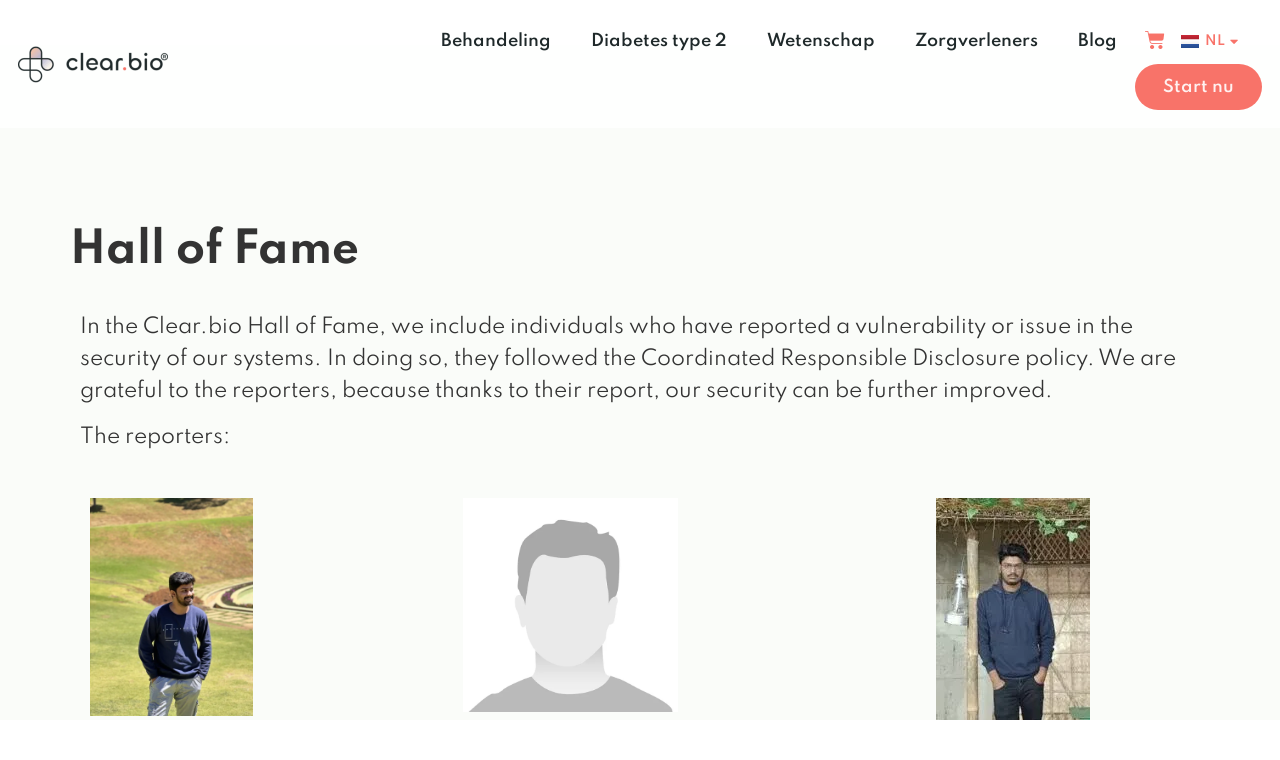

--- FILE ---
content_type: text/html; charset=UTF-8
request_url: https://www.clear.bio/nl/privacy-verklaring/hall-of-fame/
body_size: 50762
content:
<!doctype html> <html lang="nl-NL" prefix="og: https://ogp.me/ns#"> <head><script>if(navigator.userAgent.match(/MSIE|Internet Explorer/i)||navigator.userAgent.match(/Trident\/7\..*?rv:11/i)){let e=document.location.href;if(!e.match(/[?&]nonitro/)){if(e.indexOf("?")==-1){if(e.indexOf("#")==-1){document.location.href=e+"?nonitro=1"}else{document.location.href=e.replace("#","?nonitro=1#")}}else{if(e.indexOf("#")==-1){document.location.href=e+"&nonitro=1"}else{document.location.href=e.replace("#","&nonitro=1#")}}}}</script><link rel="preconnect" href="https://cdn-hhapp.nitrocdn.com" /><meta charset="UTF-8" /><meta name="viewport" content="width=device-width, initial-scale=1" /><title>Hall of Fame - Clear.bio</title><meta name="description" content="In the Clear.bio Hall of Fame, we include individuals who have reported a vulnerability or issue in the security of our systems. In doing so, they followed" /><meta name="robots" content="follow, index, max-snippet:-1, max-video-preview:-1, max-image-preview:large" /><meta property="og:locale" content="nl_NL" /><meta property="og:type" content="article" /><meta property="og:title" content="Hall of Fame - Clear.bio" /><meta property="og:description" content="In the Clear.bio Hall of Fame, we include individuals who have reported a vulnerability or issue in the security of our systems. In doing so, they followed" /><meta property="og:url" content="https://www.clear.bio/nl/privacy-verklaring/hall-of-fame/" /><meta property="og:site_name" content="Clear.bio" /><meta property="og:updated_time" content="2025-07-08T12:24:56+01:00" /><meta property="og:image" content="https://www.clear.bio/wp-content/uploads/2023/09/IMG_5039-768x1024.jpeg" /><meta property="og:image:secure_url" content="https://www.clear.bio/wp-content/uploads/2023/09/IMG_5039-768x1024.jpeg" /><meta property="og:image:alt" content="Hall of Fame" /><meta property="article:published_time" content="2023-03-10T15:11:41+01:00" /><meta property="article:modified_time" content="2025-07-08T12:24:56+01:00" /><meta name="twitter:card" content="summary_large_image" /><meta name="twitter:title" content="Hall of Fame - Clear.bio" /><meta name="twitter:description" content="In the Clear.bio Hall of Fame, we include individuals who have reported a vulnerability or issue in the security of our systems. In doing so, they followed" /><meta name="twitter:image" content="https://www.clear.bio/wp-content/uploads/2023/09/IMG_5039-768x1024.jpeg" /><meta name="twitter:label1" content="Tijd om te lezen" /><meta name="twitter:data1" content="Minder dan een minuut" /><meta name="generator" content="WordPress 6.9" /><meta name="generator" content="Elementor 3.33.2; features: additional_custom_breakpoints; settings: css_print_method-external, google_font-enabled, font_display-auto" /><meta name="facebook-domain-verification" content="ambgvxokgf3ob9oyeq6cgrtdxy5gkh" /><meta name="msapplication-TileImage" content="https://www.clear.bio/wp-content/uploads/2024/02/cropped-Ontwerp-zonder-titel-1-270x270.png" /><meta name="generator" content="NitroPack" /><script>var NPSH,NitroScrollHelper;NPSH=NitroScrollHelper=function(){let e=null;const o=window.sessionStorage.getItem("nitroScrollPos");function t(){let e=JSON.parse(window.sessionStorage.getItem("nitroScrollPos"))||{};if(typeof e!=="object"){e={}}e[document.URL]=window.scrollY;window.sessionStorage.setItem("nitroScrollPos",JSON.stringify(e))}window.addEventListener("scroll",function(){if(e!==null){clearTimeout(e)}e=setTimeout(t,200)},{passive:true});let r={};r.getScrollPos=()=>{if(!o){return 0}const e=JSON.parse(o);return e[document.URL]||0};r.isScrolled=()=>{return r.getScrollPos()>document.documentElement.clientHeight*.5};return r}();</script><script>(function(){var a=false;var e=document.documentElement.classList;var i=navigator.userAgent.toLowerCase();var n=["android","iphone","ipad"];var r=n.length;var o;var d=null;for(var t=0;t<r;t++){o=n[t];if(i.indexOf(o)>-1)d=o;if(e.contains(o)){a=true;e.remove(o)}}if(a&&d){e.add(d);if(d=="iphone"||d=="ipad"){e.add("ios")}}})();</script><script type="text/worker" id="nitro-web-worker">var preloadRequests=0;var remainingCount={};var baseURI="";self.onmessage=function(e){switch(e.data.cmd){case"RESOURCE_PRELOAD":var o=e.data.requestId;remainingCount[o]=0;e.data.resources.forEach(function(e){preload(e,function(o){return function(){console.log(o+" DONE: "+e);if(--remainingCount[o]==0){self.postMessage({cmd:"RESOURCE_PRELOAD",requestId:o})}}}(o));remainingCount[o]++});break;case"SET_BASEURI":baseURI=e.data.uri;break}};async function preload(e,o){if(typeof URL!=="undefined"&&baseURI){try{var a=new URL(e,baseURI);e=a.href}catch(e){console.log("Worker error: "+e.message)}}console.log("Preloading "+e);try{var n=new Request(e,{mode:"no-cors",redirect:"follow"});await fetch(n);o()}catch(a){console.log(a);var r=new XMLHttpRequest;r.responseType="blob";r.onload=o;r.onerror=o;r.open("GET",e,true);r.send()}}</script><script>window.addEventListener('load', function() {
                let div = document.createElement('div');
                div.innerHTML = document.querySelector('#nitro-fonts-wrapper').textContent;
                document.body.appendChild(div);
            })</script><script id="nprl">(()=>{if(window.NPRL!=undefined)return;(function(e){var t=e.prototype;t.after||(t.after=function(){var e,t=arguments,n=t.length,r=0,i=this,o=i.parentNode,a=Node,c=String,u=document;if(o!==null){while(r<n){(e=t[r])instanceof a?(i=i.nextSibling)!==null?o.insertBefore(e,i):o.appendChild(e):o.appendChild(u.createTextNode(c(e)));++r}}})})(Element);var e,t;e=t=function(){var t=false;var r=window.URL||window.webkitURL;var i=true;var o=true;var a=2;var c=null;var u=null;var d=true;var s=window.nitroGtmExcludes!=undefined;var l=s?JSON.parse(atob(window.nitroGtmExcludes)).map(e=>new RegExp(e)):[];var f;var m;var v=null;var p=null;var g=null;var h={touch:["touchmove","touchend"],default:["mousemove","click","keydown","wheel"]};var E=true;var y=[];var w=false;var b=[];var S=0;var N=0;var L=false;var T=0;var R=null;var O=false;var A=false;var C=false;var P=[];var I=[];var M=[];var k=[];var x=false;var _={};var j=new Map;var B="noModule"in HTMLScriptElement.prototype;var q=requestAnimationFrame||mozRequestAnimationFrame||webkitRequestAnimationFrame||msRequestAnimationFrame;const D="gtm.js?id=";function H(e,t){if(!_[e]){_[e]=[]}_[e].push(t)}function U(e,t){if(_[e]){var n=0,r=_[e];for(var n=0;n<r.length;n++){r[n].call(this,t)}}}function Y(){(function(e,t){var r=null;var i=function(e){r(e)};var o=null;var a={};var c=null;var u=null;var d=0;e.addEventListener(t,function(r){if(["load","DOMContentLoaded"].indexOf(t)!=-1){if(u){Q(function(){e.triggerNitroEvent(t)})}c=true}else if(t=="readystatechange"){d++;n.ogReadyState=d==1?"interactive":"complete";if(u&&u>=d){n.documentReadyState=n.ogReadyState;Q(function(){e.triggerNitroEvent(t)})}}});e.addEventListener(t+"Nitro",function(e){if(["load","DOMContentLoaded"].indexOf(t)!=-1){if(!c){e.preventDefault();e.stopImmediatePropagation()}else{}u=true}else if(t=="readystatechange"){u=n.documentReadyState=="interactive"?1:2;if(d<u){e.preventDefault();e.stopImmediatePropagation()}}});switch(t){case"load":o="onload";break;case"readystatechange":o="onreadystatechange";break;case"pageshow":o="onpageshow";break;default:o=null;break}if(o){Object.defineProperty(e,o,{get:function(){return r},set:function(n){if(typeof n!=="function"){r=null;e.removeEventListener(t+"Nitro",i)}else{if(!r){e.addEventListener(t+"Nitro",i)}r=n}}})}Object.defineProperty(e,"addEventListener"+t,{value:function(r){if(r!=t||!n.startedScriptLoading||document.currentScript&&document.currentScript.hasAttribute("nitro-exclude")){}else{arguments[0]+="Nitro"}e.ogAddEventListener.apply(e,arguments);a[arguments[1]]=arguments[0]}});Object.defineProperty(e,"removeEventListener"+t,{value:function(t){var n=a[arguments[1]];arguments[0]=n;e.ogRemoveEventListener.apply(e,arguments)}});Object.defineProperty(e,"triggerNitroEvent"+t,{value:function(t,n){n=n||e;var r=new Event(t+"Nitro",{bubbles:true});r.isNitroPack=true;Object.defineProperty(r,"type",{get:function(){return t},set:function(){}});Object.defineProperty(r,"target",{get:function(){return n},set:function(){}});e.dispatchEvent(r)}});if(typeof e.triggerNitroEvent==="undefined"){(function(){var t=e.addEventListener;var n=e.removeEventListener;Object.defineProperty(e,"ogAddEventListener",{value:t});Object.defineProperty(e,"ogRemoveEventListener",{value:n});Object.defineProperty(e,"addEventListener",{value:function(n){var r="addEventListener"+n;if(typeof e[r]!=="undefined"){e[r].apply(e,arguments)}else{t.apply(e,arguments)}},writable:true});Object.defineProperty(e,"removeEventListener",{value:function(t){var r="removeEventListener"+t;if(typeof e[r]!=="undefined"){e[r].apply(e,arguments)}else{n.apply(e,arguments)}}});Object.defineProperty(e,"triggerNitroEvent",{value:function(t,n){var r="triggerNitroEvent"+t;if(typeof e[r]!=="undefined"){e[r].apply(e,arguments)}}})})()}}).apply(null,arguments)}Y(window,"load");Y(window,"pageshow");Y(window,"DOMContentLoaded");Y(document,"DOMContentLoaded");Y(document,"readystatechange");try{var F=new Worker(r.createObjectURL(new Blob([document.getElementById("nitro-web-worker").textContent],{type:"text/javascript"})))}catch(e){var F=new Worker("data:text/javascript;base64,"+btoa(document.getElementById("nitro-web-worker").textContent))}F.onmessage=function(e){if(e.data.cmd=="RESOURCE_PRELOAD"){U(e.data.requestId,e)}};if(typeof document.baseURI!=="undefined"){F.postMessage({cmd:"SET_BASEURI",uri:document.baseURI})}var G=function(e){if(--S==0){Q(K)}};var W=function(e){e.target.removeEventListener("load",W);e.target.removeEventListener("error",W);e.target.removeEventListener("nitroTimeout",W);if(e.type!="nitroTimeout"){clearTimeout(e.target.nitroTimeout)}if(--N==0&&S==0){Q(J)}};var X=function(e){var t=e.textContent;try{var n=r.createObjectURL(new Blob([t.replace(/^(?:<!--)?(.*?)(?:-->)?$/gm,"$1")],{type:"text/javascript"}))}catch(e){var n="data:text/javascript;base64,"+btoa(t.replace(/^(?:<!--)?(.*?)(?:-->)?$/gm,"$1"))}return n};var K=function(){n.documentReadyState="interactive";document.triggerNitroEvent("readystatechange");document.triggerNitroEvent("DOMContentLoaded");if(window.pageYOffset||window.pageXOffset){window.dispatchEvent(new Event("scroll"))}A=true;Q(function(){if(N==0){Q(J)}Q($)})};var J=function(){if(!A||O)return;O=true;R.disconnect();en();n.documentReadyState="complete";document.triggerNitroEvent("readystatechange");window.triggerNitroEvent("load",document);window.triggerNitroEvent("pageshow",document);if(window.pageYOffset||window.pageXOffset||location.hash){let e=typeof history.scrollRestoration!=="undefined"&&history.scrollRestoration=="auto";if(e&&typeof NPSH!=="undefined"&&NPSH.getScrollPos()>0&&window.pageYOffset>document.documentElement.clientHeight*.5){window.scrollTo(0,NPSH.getScrollPos())}else if(location.hash){try{let e=document.querySelector(location.hash);if(e){e.scrollIntoView()}}catch(e){}}}var e=null;if(a==1){e=eo}else{e=eu}Q(e)};var Q=function(e){setTimeout(e,0)};var V=function(e){if(e.type=="touchend"||e.type=="click"){g=e}};var $=function(){if(d&&g){setTimeout(function(e){return function(){var t=function(e,t,n){var r=new Event(e,{bubbles:true,cancelable:true});if(e=="click"){r.clientX=t;r.clientY=n}else{r.touches=[{clientX:t,clientY:n}]}return r};var n;if(e.type=="touchend"){var r=e.changedTouches[0];n=document.elementFromPoint(r.clientX,r.clientY);n.dispatchEvent(t("touchstart"),r.clientX,r.clientY);n.dispatchEvent(t("touchend"),r.clientX,r.clientY);n.dispatchEvent(t("click"),r.clientX,r.clientY)}else if(e.type=="click"){n=document.elementFromPoint(e.clientX,e.clientY);n.dispatchEvent(t("click"),e.clientX,e.clientY)}}}(g),150);g=null}};var z=function(e){if(e.tagName=="SCRIPT"&&!e.hasAttribute("data-nitro-for-id")&&!e.hasAttribute("nitro-document-write")||e.tagName=="IMG"&&(e.hasAttribute("src")||e.hasAttribute("srcset"))||e.tagName=="IFRAME"&&e.hasAttribute("src")||e.tagName=="LINK"&&e.hasAttribute("href")&&e.hasAttribute("rel")&&e.getAttribute("rel")=="stylesheet"){if(e.tagName==="IFRAME"&&e.src.indexOf("about:blank")>-1){return}var t="";switch(e.tagName){case"LINK":t=e.href;break;case"IMG":if(k.indexOf(e)>-1)return;t=e.srcset||e.src;break;default:t=e.src;break}var n=e.getAttribute("type");if(!t&&e.tagName!=="SCRIPT")return;if((e.tagName=="IMG"||e.tagName=="LINK")&&(t.indexOf("data:")===0||t.indexOf("blob:")===0))return;if(e.tagName=="SCRIPT"&&n&&n!=="text/javascript"&&n!=="application/javascript"){if(n!=="module"||!B)return}if(e.tagName==="SCRIPT"){if(k.indexOf(e)>-1)return;if(e.noModule&&B){return}let t=null;if(document.currentScript){if(document.currentScript.src&&document.currentScript.src.indexOf(D)>-1){t=document.currentScript}if(document.currentScript.hasAttribute("data-nitro-gtm-id")){e.setAttribute("data-nitro-gtm-id",document.currentScript.getAttribute("data-nitro-gtm-id"))}}else if(window.nitroCurrentScript){if(window.nitroCurrentScript.src&&window.nitroCurrentScript.src.indexOf(D)>-1){t=window.nitroCurrentScript}}if(t&&s){let n=false;for(const t of l){n=e.src?t.test(e.src):t.test(e.textContent);if(n){break}}if(!n){e.type="text/googletagmanagerscript";let n=t.hasAttribute("data-nitro-gtm-id")?t.getAttribute("data-nitro-gtm-id"):t.id;if(!j.has(n)){j.set(n,[])}let r=j.get(n);r.push(e);return}}if(!e.src){if(e.textContent.length>0){e.textContent+="\n;if(document.currentScript.nitroTimeout) {clearTimeout(document.currentScript.nitroTimeout);}; setTimeout(function() { this.dispatchEvent(new Event('load')); }.bind(document.currentScript), 0);"}else{return}}else{}k.push(e)}if(!e.hasOwnProperty("nitroTimeout")){N++;e.addEventListener("load",W,true);e.addEventListener("error",W,true);e.addEventListener("nitroTimeout",W,true);e.nitroTimeout=setTimeout(function(){console.log("Resource timed out",e);e.dispatchEvent(new Event("nitroTimeout"))},5e3)}}};var Z=function(e){if(e.hasOwnProperty("nitroTimeout")&&e.nitroTimeout){clearTimeout(e.nitroTimeout);e.nitroTimeout=null;e.dispatchEvent(new Event("nitroTimeout"))}};document.documentElement.addEventListener("load",function(e){if(e.target.tagName=="SCRIPT"||e.target.tagName=="IMG"){k.push(e.target)}},true);document.documentElement.addEventListener("error",function(e){if(e.target.tagName=="SCRIPT"||e.target.tagName=="IMG"){k.push(e.target)}},true);var ee=["appendChild","replaceChild","insertBefore","prepend","append","before","after","replaceWith","insertAdjacentElement"];var et=function(){if(s){window._nitro_setTimeout=window.setTimeout;window.setTimeout=function(e,t,...n){let r=document.currentScript||window.nitroCurrentScript;if(!r||r.src&&r.src.indexOf(D)==-1){return window._nitro_setTimeout.call(window,e,t,...n)}return window._nitro_setTimeout.call(window,function(e,t){return function(...n){window.nitroCurrentScript=e;t(...n)}}(r,e),t,...n)}}ee.forEach(function(e){HTMLElement.prototype["og"+e]=HTMLElement.prototype[e];HTMLElement.prototype[e]=function(...t){if(this.parentNode||this===document.documentElement){switch(e){case"replaceChild":case"insertBefore":t.pop();break;case"insertAdjacentElement":t.shift();break}t.forEach(function(e){if(!e)return;if(e.tagName=="SCRIPT"){z(e)}else{if(e.children&&e.children.length>0){e.querySelectorAll("script").forEach(z)}}})}return this["og"+e].apply(this,arguments)}})};var en=function(){if(s&&typeof window._nitro_setTimeout==="function"){window.setTimeout=window._nitro_setTimeout}ee.forEach(function(e){HTMLElement.prototype[e]=HTMLElement.prototype["og"+e]})};var er=async function(){if(o){ef(f);ef(V);if(v){clearTimeout(v);v=null}}if(T===1){L=true;return}else if(T===0){T=-1}n.startedScriptLoading=true;Object.defineProperty(document,"readyState",{get:function(){return n.documentReadyState},set:function(){}});var e=document.documentElement;var t={attributes:true,attributeFilter:["src"],childList:true,subtree:true};R=new MutationObserver(function(e,t){e.forEach(function(e){if(e.type=="childList"&&e.addedNodes.length>0){e.addedNodes.forEach(function(e){if(!document.documentElement.contains(e)){return}if(e.tagName=="IMG"||e.tagName=="IFRAME"||e.tagName=="LINK"){z(e)}})}if(e.type=="childList"&&e.removedNodes.length>0){e.removedNodes.forEach(function(e){if(e.tagName=="IFRAME"||e.tagName=="LINK"){Z(e)}})}if(e.type=="attributes"){var t=e.target;if(!document.documentElement.contains(t)){return}if(t.tagName=="IFRAME"||t.tagName=="LINK"||t.tagName=="IMG"||t.tagName=="SCRIPT"){z(t)}}})});R.observe(e,t);if(!s){et()}await Promise.all(P);var r=b.shift();var i=null;var a=false;while(r){var c;var u=JSON.parse(atob(r.meta));var d=u.delay;if(r.type=="inline"){var l=document.getElementById(r.id);if(l){l.remove()}else{r=b.shift();continue}c=X(l);if(c===false){r=b.shift();continue}}else{c=r.src}if(!a&&r.type!="inline"&&(typeof u.attributes.async!="undefined"||typeof u.attributes.defer!="undefined")){if(i===null){i=r}else if(i===r){a=true}if(!a){b.push(r);r=b.shift();continue}}var m=document.createElement("script");m.src=c;m.setAttribute("data-nitro-for-id",r.id);for(var p in u.attributes){try{if(u.attributes[p]===false){m.setAttribute(p,"")}else{m.setAttribute(p,u.attributes[p])}}catch(e){console.log("Error while setting script attribute",m,e)}}m.async=false;if(u.canonicalLink!=""&&Object.getOwnPropertyDescriptor(m,"src")?.configurable!==false){(e=>{Object.defineProperty(m,"src",{get:function(){return e.canonicalLink},set:function(){}})})(u)}if(d){setTimeout((function(e,t){var n=document.querySelector("[data-nitro-marker-id='"+t+"']");if(n){n.after(e)}else{document.head.appendChild(e)}}).bind(null,m,r.id),d)}else{m.addEventListener("load",G);m.addEventListener("error",G);if(!m.noModule||!B){S++}var g=document.querySelector("[data-nitro-marker-id='"+r.id+"']");if(g){Q(function(e,t){return function(){e.after(t)}}(g,m))}else{Q(function(e){return function(){document.head.appendChild(e)}}(m))}}r=b.shift()}};var ei=function(){var e=document.getElementById("nitro-deferred-styles");var t=document.createElement("div");t.innerHTML=e.textContent;return t};var eo=async function(e){isPreload=e&&e.type=="NitroPreload";if(!isPreload){T=-1;E=false;if(o){ef(f);ef(V);if(v){clearTimeout(v);v=null}}}if(w===false){var t=ei();let e=t.querySelectorAll('style,link[rel="stylesheet"]');w=e.length;if(w){let e=document.getElementById("nitro-deferred-styles-marker");e.replaceWith.apply(e,t.childNodes)}else if(isPreload){Q(ed)}else{es()}}else if(w===0&&!isPreload){es()}};var ea=function(){var e=ei();var t=e.childNodes;var n;var r=[];for(var i=0;i<t.length;i++){n=t[i];if(n.href){r.push(n.href)}}var o="css-preload";H(o,function(e){eo(new Event("NitroPreload"))});if(r.length){F.postMessage({cmd:"RESOURCE_PRELOAD",resources:r,requestId:o})}else{Q(function(){U(o)})}};var ec=function(){if(T===-1)return;T=1;var e=[];var t,n;for(var r=0;r<b.length;r++){t=b[r];if(t.type!="inline"){if(t.src){n=JSON.parse(atob(t.meta));if(n.delay)continue;if(n.attributes.type&&n.attributes.type=="module"&&!B)continue;e.push(t.src)}}}if(e.length){var i="js-preload";H(i,function(e){T=2;if(L){Q(er)}});F.postMessage({cmd:"RESOURCE_PRELOAD",resources:e,requestId:i})}};var eu=function(){while(I.length){style=I.shift();if(style.hasAttribute("nitropack-onload")){style.setAttribute("onload",style.getAttribute("nitropack-onload"));Q(function(e){return function(){e.dispatchEvent(new Event("load"))}}(style))}}while(M.length){style=M.shift();if(style.hasAttribute("nitropack-onerror")){style.setAttribute("onerror",style.getAttribute("nitropack-onerror"));Q(function(e){return function(){e.dispatchEvent(new Event("error"))}}(style))}}};var ed=function(){if(!x){if(i){Q(function(){var e=document.getElementById("nitro-critical-css");if(e){e.remove()}})}x=true;onStylesLoadEvent=new Event("NitroStylesLoaded");onStylesLoadEvent.isNitroPack=true;window.dispatchEvent(onStylesLoadEvent)}};var es=function(){if(a==2){Q(er)}else{eu()}};var el=function(e){m.forEach(function(t){document.addEventListener(t,e,true)})};var ef=function(e){m.forEach(function(t){document.removeEventListener(t,e,true)})};if(s){et()}return{setAutoRemoveCriticalCss:function(e){i=e},registerScript:function(e,t,n){b.push({type:"remote",src:e,id:t,meta:n})},registerInlineScript:function(e,t){b.push({type:"inline",id:e,meta:t})},registerStyle:function(e,t,n){y.push({href:e,rel:t,media:n})},onLoadStyle:function(e){I.push(e);if(w!==false&&--w==0){Q(ed);if(E){E=false}else{es()}}},onErrorStyle:function(e){M.push(e);if(w!==false&&--w==0){Q(ed);if(E){E=false}else{es()}}},loadJs:function(e,t){if(!e.src){var n=X(e);if(n!==false){e.src=n;e.textContent=""}}if(t){Q(function(e,t){return function(){e.after(t)}}(t,e))}else{Q(function(e){return function(){document.head.appendChild(e)}}(e))}},loadQueuedResources:async function(){window.dispatchEvent(new Event("NitroBootStart"));if(p){clearTimeout(p);p=null}window.removeEventListener("load",e.loadQueuedResources);f=a==1?er:eo;if(!o||g){Q(f)}else{if(navigator.userAgent.indexOf(" Edge/")==-1){ea();H("css-preload",ec)}el(f);if(u){if(c){v=setTimeout(f,c)}}else{}}},fontPreload:function(e){var t="critical-fonts";H(t,function(e){document.getElementById("nitro-critical-fonts").type="text/css"});F.postMessage({cmd:"RESOURCE_PRELOAD",resources:e,requestId:t})},boot:function(){if(t)return;t=true;C=typeof NPSH!=="undefined"&&NPSH.isScrolled();let n=document.prerendering;if(location.hash||C||n){o=false}m=h.default.concat(h.touch);p=setTimeout(e.loadQueuedResources,1500);el(V);if(C){e.loadQueuedResources()}else{window.addEventListener("load",e.loadQueuedResources)}},addPrerequisite:function(e){P.push(e)},getTagManagerNodes:function(e){if(!e)return j;return j.get(e)??[]}}}();var n,r;n=r=function(){var t=document.write;return{documentWrite:function(n,r){if(n&&n.hasAttribute("nitro-exclude")){return t.call(document,r)}var i=null;if(n.documentWriteContainer){i=n.documentWriteContainer}else{i=document.createElement("span");n.documentWriteContainer=i}var o=null;if(n){if(n.hasAttribute("data-nitro-for-id")){o=document.querySelector('template[data-nitro-marker-id="'+n.getAttribute("data-nitro-for-id")+'"]')}else{o=n}}i.innerHTML+=r;i.querySelectorAll("script").forEach(function(e){e.setAttribute("nitro-document-write","")});if(!i.parentNode){if(o){o.parentNode.insertBefore(i,o)}else{document.body.appendChild(i)}}var a=document.createElement("span");a.innerHTML=r;var c=a.querySelectorAll("script");if(c.length){c.forEach(function(t){var n=t.getAttributeNames();var r=document.createElement("script");n.forEach(function(e){r.setAttribute(e,t.getAttribute(e))});r.async=false;if(!t.src&&t.textContent){r.textContent=t.textContent}e.loadJs(r,o)})}},TrustLogo:function(e,t){var n=document.getElementById(e);var r=document.createElement("img");r.src=t;n.parentNode.insertBefore(r,n)},documentReadyState:"loading",ogReadyState:document.readyState,startedScriptLoading:false,loadScriptDelayed:function(e,t){setTimeout(function(){var t=document.createElement("script");t.src=e;document.head.appendChild(t)},t)}}}();document.write=function(e){n.documentWrite(document.currentScript,e)};document.writeln=function(e){n.documentWrite(document.currentScript,e+"\n")};window.NPRL=e;window.NitroResourceLoader=t;window.NPh=n;window.NitroPackHelper=r})();</script><template id="nitro-deferred-styles-marker"></template><style type="text/css" id="nitro-critical-css">@charset "UTF-8";.widget_shopping_cart_content{overflow-y:auto}:root{--woocommerce:#720eec;--wc-green:#7ad03a;--wc-red:#a00;--wc-orange:#ffba00;--wc-blue:#2ea2cc;--wc-primary:#720eec;--wc-primary-text:#fcfbfe;--wc-secondary:#e9e6ed;--wc-secondary-text:#515151;--wc-highlight:#958e09;--wc-highligh-text:white;--wc-content-bg:#fff;--wc-subtext:#767676;--wc-form-border-color:rgba(32,7,7,.8);--wc-form-border-radius:4px;--wc-form-border-width:1px}@media only screen and (max-width:768px){:root{--woocommerce:#720eec;--wc-green:#7ad03a;--wc-red:#a00;--wc-orange:#ffba00;--wc-blue:#2ea2cc;--wc-primary:#720eec;--wc-primary-text:#fcfbfe;--wc-secondary:#e9e6ed;--wc-secondary-text:#515151;--wc-highlight:#958e09;--wc-highligh-text:white;--wc-content-bg:#fff;--wc-subtext:#767676;--wc-form-border-color:rgba(32,7,7,.8);--wc-form-border-radius:4px;--wc-form-border-width:1px}}:root{--woocommerce:#720eec;--wc-green:#7ad03a;--wc-red:#a00;--wc-orange:#ffba00;--wc-blue:#2ea2cc;--wc-primary:#720eec;--wc-primary-text:#fcfbfe;--wc-secondary:#e9e6ed;--wc-secondary-text:#515151;--wc-highlight:#958e09;--wc-highligh-text:white;--wc-content-bg:#fff;--wc-subtext:#767676;--wc-form-border-color:rgba(32,7,7,.8);--wc-form-border-radius:4px;--wc-form-border-width:1px}.screen-reader-text{clip:rect(1px,1px,1px,1px);height:1px;overflow:hidden;position:absolute !important;width:1px;word-wrap:normal !important}html{line-height:1.15;-webkit-text-size-adjust:100%}*,:after,:before{box-sizing:border-box}body{background-color:#fff;color:#333;font-family:-apple-system,BlinkMacSystemFont,Segoe UI,Roboto,Helvetica Neue,Arial,Noto Sans,sans-serif,Apple Color Emoji,Segoe UI Emoji,Segoe UI Symbol,Noto Color Emoji;font-size:1rem;font-weight:400;line-height:1.5;margin:0;-webkit-font-smoothing:antialiased;-moz-osx-font-smoothing:grayscale}h2{color:inherit;font-family:inherit;font-weight:500;line-height:1.2;margin-block-end:1rem;margin-block-start:.5rem}h2{font-size:2rem}p{margin-block-end:.9rem;margin-block-start:0}a{background-color:transparent;color:#c36;text-decoration:none}img{border-style:none;height:auto;max-width:100%}template{display:none}input{font-family:inherit;font-size:1rem;line-height:1.5;margin:0}input{overflow:visible}::-webkit-file-upload-button{-webkit-appearance:button;font:inherit}li,ul{background:transparent;border:0;font-size:100%;margin-block-end:0;margin-block-start:0;outline:0;vertical-align:baseline}.screen-reader-text{clip:rect(1px,1px,1px,1px);height:1px;overflow:hidden;position:absolute !important;width:1px;word-wrap:normal !important}:root{--direction-multiplier:1}.elementor-screen-only,.screen-reader-text{height:1px;margin:-1px;overflow:hidden;padding:0;position:absolute;top:-10000em;width:1px;clip:rect(0,0,0,0);border:0}.elementor *,.elementor :after,.elementor :before{box-sizing:border-box}.elementor a{box-shadow:none;text-decoration:none}.elementor img{border:none;border-radius:0;box-shadow:none;height:auto;max-width:100%}.elementor-widget-wrap .elementor-element.elementor-widget__width-auto,.elementor-widget-wrap .elementor-element.elementor-widget__width-initial{max-width:100%}.elementor-element{--flex-direction:initial;--flex-wrap:initial;--justify-content:initial;--align-items:initial;--align-content:initial;--gap:initial;--flex-basis:initial;--flex-grow:initial;--flex-shrink:initial;--order:initial;--align-self:initial;align-self:var(--align-self);flex-basis:var(--flex-basis);flex-grow:var(--flex-grow);flex-shrink:var(--flex-shrink);order:var(--order)}.elementor-element:where(.e-con-full,.elementor-widget){align-content:var(--align-content);align-items:var(--align-items);flex-direction:var(--flex-direction);flex-wrap:var(--flex-wrap);gap:var(--row-gap) var(--column-gap);justify-content:var(--justify-content)}.elementor-align-right{text-align:right}.elementor-align-right .elementor-button{width:auto}:root{--page-title-display:block}.elementor-page-title{display:var(--page-title-display)}.elementor-section{position:relative}.elementor-section .elementor-container{display:flex;margin-left:auto;margin-right:auto;position:relative}@media (max-width:1024px){.elementor-section .elementor-container{flex-wrap:wrap}}.elementor-section.elementor-section-boxed>.elementor-container{max-width:1140px}.elementor-section.elementor-section-stretched{position:relative;width:100%}.elementor-widget-wrap{align-content:flex-start;flex-wrap:wrap;position:relative;width:100%}.elementor:not(.elementor-bc-flex-widget) .elementor-widget-wrap{display:flex}.elementor-widget-wrap>.elementor-element{width:100%}.elementor-widget{position:relative}.elementor-widget:not(:last-child){margin-bottom:var(--kit-widget-spacing,20px)}.elementor-widget:not(:last-child).elementor-widget__width-auto{margin-bottom:0}.elementor-column{display:flex;min-height:1px;position:relative}.elementor-column-gap-default>.elementor-column>.elementor-element-populated{padding:10px}@media (min-width:768px){.elementor-column.elementor-col-50{width:50%}.elementor-column.elementor-col-100{width:100%}}@media (max-width:767px){.elementor-reverse-mobile>.elementor-container>:first-child{order:10}.elementor-column{width:100%}}@media (prefers-reduced-motion:no-preference){html{scroll-behavior:smooth}}.e-con{--border-radius:0;--border-top-width:0px;--border-right-width:0px;--border-bottom-width:0px;--border-left-width:0px;--border-style:initial;--border-color:initial;--container-widget-width:100%;--container-widget-height:initial;--container-widget-flex-grow:0;--container-widget-align-self:initial;--content-width:min(100%,var(--container-max-width,1140px));--width:100%;--min-height:initial;--height:auto;--text-align:initial;--margin-top:0px;--margin-right:0px;--margin-bottom:0px;--margin-left:0px;--padding-top:var(--container-default-padding-top,10px);--padding-right:var(--container-default-padding-right,10px);--padding-bottom:var(--container-default-padding-bottom,10px);--padding-left:var(--container-default-padding-left,10px);--position:relative;--z-index:revert;--overflow:visible;--gap:var(--widgets-spacing,20px);--row-gap:var(--widgets-spacing-row,20px);--column-gap:var(--widgets-spacing-column,20px);--overlay-mix-blend-mode:initial;--overlay-opacity:1;--e-con-grid-template-columns:repeat(3,1fr);--e-con-grid-template-rows:repeat(2,1fr);border-radius:var(--border-radius);height:var(--height);min-height:var(--min-height);min-width:0;overflow:var(--overflow);position:var(--position);width:var(--width);z-index:var(--z-index);--flex-wrap-mobile:wrap;margin-block-end:var(--margin-block-end);margin-block-start:var(--margin-block-start);margin-inline-end:var(--margin-inline-end);margin-inline-start:var(--margin-inline-start);padding-inline-end:var(--padding-inline-end);padding-inline-start:var(--padding-inline-start)}.e-con{--margin-block-start:var(--margin-top);--margin-block-end:var(--margin-bottom);--margin-inline-start:var(--margin-left);--margin-inline-end:var(--margin-right);--padding-inline-start:var(--padding-left);--padding-inline-end:var(--padding-right);--padding-block-start:var(--padding-top);--padding-block-end:var(--padding-bottom);--border-block-start-width:var(--border-top-width);--border-block-end-width:var(--border-bottom-width);--border-inline-start-width:var(--border-left-width);--border-inline-end-width:var(--border-right-width)}.e-con.e-flex{--flex-direction:column;--flex-basis:auto;--flex-grow:0;--flex-shrink:1;flex:var(--flex-grow) var(--flex-shrink) var(--flex-basis)}.e-con-full,.e-con>.e-con-inner{padding-block-end:var(--padding-block-end);padding-block-start:var(--padding-block-start);text-align:var(--text-align)}.e-con-full.e-flex,.e-con.e-flex>.e-con-inner{flex-direction:var(--flex-direction)}.e-con,.e-con>.e-con-inner{display:var(--display)}.e-con-boxed.e-flex{align-content:normal;align-items:normal;flex-direction:column;flex-wrap:nowrap;justify-content:normal}.e-con-boxed{gap:initial;text-align:initial}.e-con.e-flex>.e-con-inner{align-content:var(--align-content);align-items:var(--align-items);align-self:auto;flex-basis:auto;flex-grow:1;flex-shrink:1;flex-wrap:var(--flex-wrap);justify-content:var(--justify-content)}.e-con>.e-con-inner{gap:var(--row-gap) var(--column-gap);height:100%;margin:0 auto;max-width:var(--content-width);padding-inline-end:0;padding-inline-start:0;width:100%}:is(.elementor-section-wrap,[data-elementor-id])>.e-con{--margin-left:auto;--margin-right:auto;max-width:min(100%,var(--width))}.e-con .elementor-widget.elementor-widget{margin-block-end:0}.e-con:before{border-block-end-width:var(--border-block-end-width);border-block-start-width:var(--border-block-start-width);border-color:var(--border-color);border-inline-end-width:var(--border-inline-end-width);border-inline-start-width:var(--border-inline-start-width);border-radius:var(--border-radius);border-style:var(--border-style);content:var(--background-overlay);display:block;height:max(100% + var(--border-top-width) + var(--border-bottom-width),100%);left:calc(0px - var(--border-left-width));mix-blend-mode:var(--overlay-mix-blend-mode);opacity:var(--overlay-opacity);position:absolute;top:calc(0px - var(--border-top-width));width:max(100% + var(--border-left-width) + var(--border-right-width),100%)}.e-con .elementor-widget{min-width:0}.e-con>.e-con-inner>.elementor-widget>.elementor-widget-container,.e-con>.elementor-widget>.elementor-widget-container{height:100%}.e-con.e-con>.e-con-inner>.elementor-widget,.elementor.elementor .e-con>.elementor-widget{max-width:100%}.e-con .elementor-widget:not(:last-child){--kit-widget-spacing:0px}@media (max-width:767px){.e-con.e-flex{--width:100%;--flex-wrap:var(--flex-wrap-mobile)}}.elementor-heading-title{line-height:1;margin:0;padding:0}.elementor-button{background-color:#69727d;border-radius:3px;color:#fff;display:inline-block;font-size:15px;line-height:1;padding:12px 24px;fill:#fff;text-align:center}.elementor-button:visited{color:#fff}.elementor-button-content-wrapper{display:flex;flex-direction:row;gap:5px;justify-content:center}.elementor-button-icon{align-items:center;display:flex}.elementor-button-text{display:inline-block}.elementor-button span{text-decoration:inherit}@media (max-width:767px){.elementor .elementor-hidden-mobile{display:none}}@media (min-width:768px) and (max-width:1024px){.elementor .elementor-hidden-tablet{display:none}}@media (min-width:1025px) and (max-width:99999px){.elementor .elementor-hidden-desktop{display:none}}.elementor-kit-11{--e-global-color-primary:#fafcf9;--e-global-color-secondary:#d8eed7;--e-global-color-text:#1f292a;--e-global-color-accent:#f87369;--e-global-color-c53c132:#fed9d5;--e-global-color-3cefbe1:#639b89;--e-global-color-e94824e:#d7eafb;--e-global-color-8c292d6:#fff;--e-global-color-b45d356:rgba(255,255,255,.6);--e-global-color-ebc77bc:rgba(255,255,255,.8);--e-global-color-1c5ef14:rgba(255,255,255,.9);--e-global-color-3f6305e:#ffee97;--e-global-typography-primary-font-family:"Spartan";--e-global-typography-primary-font-weight:700;--e-global-typography-secondary-font-family:"Spartan";--e-global-typography-secondary-font-weight:600;--e-global-typography-text-font-family:"Spartan";--e-global-typography-text-font-weight:400;--e-global-typography-accent-font-family:"Spartan";--e-global-typography-accent-font-weight:600;--e-global-typography-decb2d0-font-family:"Spartan";--e-global-typography-decb2d0-font-weight:500;font-family:"Spartan",Sans-serif;font-size:20px;font-weight:400;line-height:32px}.elementor-kit-11 .elementor-button{background-color:var(--e-global-color-accent);font-family:"Spartan",Sans-serif;font-size:18px;font-weight:600;text-decoration:none;color:var(--e-global-color-1c5ef14);border-radius:90px 90px 90px 90px;padding:15px 28px 15px 28px}.elementor-kit-11 a{color:var(--e-global-color-accent);font-family:"Spartan",Sans-serif;font-weight:500;text-decoration:underline}.elementor-kit-11 h2{font-family:var(--e-global-typography-primary-font-family),Sans-serif;font-weight:var(--e-global-typography-primary-font-weight)}.elementor-kit-11 input:not([type="button"]):not([type="submit"]){font-family:var(--e-global-typography-text-font-family),Sans-serif;font-weight:var(--e-global-typography-text-font-weight);color:#1f292a;background-color:var(--e-global-color-8c292d6)}.elementor-section.elementor-section-boxed>.elementor-container{max-width:1140px}.e-con{--container-max-width:1140px}.elementor-widget:not(:last-child){margin-block-end:32px}.elementor-element{--widgets-spacing:32px 32px;--widgets-spacing-row:32px;--widgets-spacing-column:32px}@media (max-width:1024px){.elementor-section.elementor-section-boxed>.elementor-container{max-width:1024px}.e-con{--container-max-width:1024px}}@media (max-width:767px){.elementor-kit-11 .elementor-button{font-size:15px;padding:12px 14px 12px 12px}.elementor-section.elementor-section-boxed>.elementor-container{max-width:767px}.e-con{--container-max-width:767px}}.elementor-item:after,.elementor-item:before{display:block;position:absolute}.elementor-item:not(:hover):not(:focus):not(.elementor-item-active):not(.highlighted):after,.elementor-item:not(:hover):not(:focus):not(.elementor-item-active):not(.highlighted):before{opacity:0}.elementor-nav-menu--main .elementor-nav-menu a{padding:13px 20px}.elementor-nav-menu--main .elementor-nav-menu ul{border-style:solid;border-width:0;padding:0;position:absolute;width:12em}.elementor-nav-menu--layout-horizontal{display:flex}.elementor-nav-menu--layout-horizontal .elementor-nav-menu{display:flex;flex-wrap:wrap}.elementor-nav-menu--layout-horizontal .elementor-nav-menu a{flex-grow:1;white-space:nowrap}.elementor-nav-menu--layout-horizontal .elementor-nav-menu>li{display:flex}.elementor-nav-menu--layout-horizontal .elementor-nav-menu>li ul{top:100% !important}.elementor-nav-menu--layout-horizontal .elementor-nav-menu>li:not(:first-child)>a{margin-inline-start:var(--e-nav-menu-horizontal-menu-item-margin)}.elementor-nav-menu--layout-horizontal .elementor-nav-menu>li:not(:first-child)>ul{inset-inline-start:var(--e-nav-menu-horizontal-menu-item-margin) !important}.elementor-nav-menu--layout-horizontal .elementor-nav-menu>li:not(:last-child)>a{margin-inline-end:var(--e-nav-menu-horizontal-menu-item-margin)}.elementor-nav-menu--layout-horizontal .elementor-nav-menu>li:not(:last-child):after{align-self:center;border-color:var(--e-nav-menu-divider-color,#000);border-left-style:var(--e-nav-menu-divider-style,solid);border-left-width:var(--e-nav-menu-divider-width,2px);content:var(--e-nav-menu-divider-content,none);height:var(--e-nav-menu-divider-height,35%)}.elementor-widget-nav-menu .elementor-widget-container{display:flex;flex-direction:column}.elementor-nav-menu{position:relative;z-index:2}.elementor-nav-menu:after{clear:both;content:" ";display:block;font:0/0 serif;height:0;overflow:hidden;visibility:hidden}.elementor-nav-menu,.elementor-nav-menu li,.elementor-nav-menu ul{display:block;line-height:normal;list-style:none;margin:0;padding:0}.elementor-nav-menu ul{display:none}.elementor-nav-menu a,.elementor-nav-menu li{position:relative}.elementor-nav-menu li{border-width:0}.elementor-nav-menu a{align-items:center;display:flex}.elementor-nav-menu a{line-height:20px;padding:10px 20px}.elementor-nav-menu .sub-arrow{align-items:center;display:flex;line-height:1;margin-block-end:-10px;margin-block-start:-10px;padding:10px;padding-inline-end:0}.elementor-menu-toggle{align-items:center;background-color:rgba(0,0,0,.05);border:0 solid;border-radius:3px;color:#33373d;display:flex;font-size:var(--nav-menu-icon-size,22px);justify-content:center;padding:.25em}.elementor-menu-toggle:not(.elementor-active) .elementor-menu-toggle__icon--close{display:none}.elementor-nav-menu--dropdown{background-color:#fff;font-size:13px}.elementor-nav-menu--dropdown.elementor-nav-menu__container{margin-top:10px;overflow-x:hidden;overflow-y:auto;transform-origin:top}.elementor-nav-menu--dropdown.elementor-nav-menu__container .elementor-sub-item{font-size:.85em}.elementor-nav-menu--dropdown a{color:#33373d}ul.elementor-nav-menu--dropdown a{border-inline-start:8px solid transparent;text-shadow:none}.elementor-nav-menu--toggle{--menu-height:100vh}.elementor-nav-menu--toggle .elementor-menu-toggle:not(.elementor-active)+.elementor-nav-menu__container{max-height:0;overflow:hidden;transform:scaleY(0)}.elementor-nav-menu--stretch .elementor-nav-menu__container.elementor-nav-menu--dropdown{position:absolute;z-index:9997}@media (max-width:1024px){.elementor-nav-menu--dropdown-tablet .elementor-nav-menu--main{display:none}}@media (min-width:1025px){.elementor-nav-menu--dropdown-tablet .elementor-menu-toggle,.elementor-nav-menu--dropdown-tablet .elementor-nav-menu--dropdown{display:none}.elementor-nav-menu--dropdown-tablet nav.elementor-nav-menu--dropdown.elementor-nav-menu__container{overflow-y:hidden}}.elementor-widget-image{text-align:center}.elementor-widget-image a{display:inline-block}.elementor-widget-image img{display:inline-block;vertical-align:middle}.elementor-menu-cart__wrapper{text-align:var(--main-alignment,start)}.elementor-menu-cart__toggle_wrapper{display:inline-block;position:relative}.elementor-menu-cart__toggle{display:inline-block}.elementor-menu-cart__toggle .elementor-button{align-items:center;background-color:var(--toggle-button-background-color,transparent);border-color:var(--toggle-button-border-color,#69727d);border-radius:var(--toggle-button-border-radius,0);border-style:var(--toggle-button-border-type,solid);border-width:var(--toggle-button-border-width,1px);color:var(--toggle-button-text-color,#69727d);display:inline-flex;flex-direction:row;gap:.3em;padding:var(--toggle-icon-padding,12px 24px)}.elementor-menu-cart__toggle .elementor-button-icon{position:relative}.elementor-menu-cart__toggle .elementor-button-icon{color:var(--toggle-button-icon-color,#69727d);font-size:var(--toggle-icon-size,inherit)}.elementor-menu-cart__toggle .elementor-button-icon,.elementor-menu-cart__toggle .elementor-button-text{flex-grow:unset;order:unset}.elementor-menu-cart--items-indicator-none .elementor-menu-cart__toggle .elementor-button-icon .elementor-button-icon-qty[data-counter]{display:none}.elementor-menu-cart__container{background-color:rgba(0,0,0,.25);height:100%;left:0;overflow:hidden;position:fixed;text-align:start;top:0;transform:scale(1);width:100vw;z-index:9998}.elementor-menu-cart__main{align-items:stretch;background-color:var(--cart-background-color,#fff);border-color:var(--cart-border-color,initial);border-radius:var(--cart-border-radius,0);border-style:var(--cart-border-style,none);bottom:0;box-shadow:0 0 20px rgba(0,0,0,.2);display:flex;flex-direction:column;font-size:14px;left:var(--side-cart-alignment-left,auto);margin-top:var(--mini-cart-spacing,0);max-width:100%;min-height:200px;padding:var(--cart-padding,20px 30px);position:fixed;right:var(--side-cart-alignment-right,0);top:0;transform:translateX(0);width:350px}.elementor-menu-cart__main .widget_shopping_cart_content{display:flex;flex-direction:column;height:100%}body.elementor-default .elementor-widget-woocommerce-menu-cart:not(.elementor-menu-cart--shown) .elementor-menu-cart__container{background-color:transparent;transform:scale(0)}body.elementor-default .elementor-widget-woocommerce-menu-cart:not(.elementor-menu-cart--shown) .elementor-menu-cart__main{opacity:0;overflow:hidden;transform:var(--side-cart-alignment-transform,translateX(calc(100% * var(--direction-multiplier,1))))}.elementor-menu-cart__close-button{align-self:flex-end;display:inline-block;font-family:eicons;font-size:20px;height:var(--cart-close-icon-size,25px);line-height:1;margin:0 0 20px;position:relative;width:var(--cart-close-icon-size,25px)}.elementor-menu-cart__close-button:after,.elementor-menu-cart__close-button:before{background:var(--cart-close-button-color,#69727d);border-radius:1px;content:"";height:3px;left:0;margin-top:-1px;position:absolute;top:50%;width:100%}.elementor-menu-cart__close-button:before{transform:rotate(45deg)}.elementor-menu-cart__close-button:after{transform:rotate(-45deg)}.elementor-widget-woocommerce-menu-cart:not(.elementor-menu-cart--show-subtotal-yes) .elementor-menu-cart__toggle .elementor-button-text{display:none}[class*=" eicon-"],[class^=eicon]{display:inline-block;font-family:eicons;font-size:inherit;font-weight:400;font-style:normal;font-variant:normal;line-height:1;text-rendering:auto;-webkit-font-smoothing:antialiased;-moz-osx-font-smoothing:grayscale}.eicon-menu-bar:before{content:""}.eicon-close:before{content:""}.eicon-cart-solid:before{content:""}.cpel-switcher__nav{--cpel-switcher-space:0;display:block}.cpel-switcher__nav .cpel-switcher__list{display:flex;list-style:none;margin:0;padding:0;line-height:normal}.cpel-switcher__nav a{display:inline-block;text-decoration:none;white-space:nowrap}.cpel-switcher--layout-dropdown{--rotate:0deg;--langs:5}.cpel-switcher--layout-dropdown .cpel-switcher__nav{display:inline-block;position:relative}.cpel-switcher--layout-dropdown .cpel-switcher__toggle{position:relative}.cpel-switcher--layout-dropdown .cpel-switcher__toggle:after{content:"";position:absolute;z-index:2;top:0;right:0;bottom:0;width:100%}.cpel-switcher--layout-dropdown .cpel-switcher__toggle a i{vertical-align:middle;transform:rotateX(var(--rotate))}.cpel-switcher--layout-dropdown .cpel-switcher__list{position:absolute;z-index:10;top:100%;display:flex;flex-direction:column;justify-content:flex-end;min-width:100%;max-height:0;overflow:hidden}.cpel-switcher--layout-dropdown .cpel-switcher__lang{width:100%}.cpel-switcher--layout-dropdown .cpel-switcher__lang a{display:block;text-align:left}.cpel-switcher__lang{margin:0}.cpel-switcher__code,.cpel-switcher__flag{display:inline-block;vertical-align:middle}.cpel-switcher__code{text-decoration:inherit}.cpel-switcher__flag{line-height:.5em}.cpel-switcher__flag img{width:100%;max-width:100%;height:100%;-o-object-fit:cover;object-fit:cover;-o-object-position:center;object-position:center}.cpel-switcher__flag--us img{-o-object-position:left;object-position:left}.elementor-10108 .elementor-element.elementor-element-36e3978{--display:flex}.elementor-10108 .elementor-element.elementor-element-6de74a0{--display:flex;--flex-direction:row;--container-widget-width:initial;--container-widget-height:100%;--container-widget-flex-grow:1;--container-widget-align-self:stretch;--flex-wrap-mobile:wrap;--gap:0px 0px;--row-gap:0px;--column-gap:0px;--flex-wrap:wrap}.elementor-10108 .elementor-element.elementor-element-d53d46a{--display:flex;--flex-direction:column;--container-widget-width:calc(( 1 - var(--container-widget-flex-grow) ) * 100%);--container-widget-height:initial;--container-widget-flex-grow:0;--container-widget-align-self:initial;--flex-wrap-mobile:wrap;--justify-content:space-around;--align-items:center}.elementor-10108 .elementor-element.elementor-element-b5b2985{width:var(--container-widget-width,46.225%);max-width:46.225%;--container-widget-width:46.225%;--container-widget-flex-grow:0;text-align:center}.elementor-10108 .elementor-element.elementor-element-b5b2985.elementor-element{--flex-grow:0;--flex-shrink:0}.elementor-10108 .elementor-element.elementor-element-16f6bd5{--display:flex;--flex-direction:column;--container-widget-width:calc(( 1 - var(--container-widget-flex-grow) ) * 100%);--container-widget-height:initial;--container-widget-flex-grow:0;--container-widget-align-self:initial;--flex-wrap-mobile:wrap;--justify-content:center;--align-items:center}.elementor-10108 .elementor-element.elementor-element-9900a2b{width:var(--container-widget-width,60.659%);max-width:60.659%;--container-widget-width:60.659%;--container-widget-flex-grow:0;text-align:center}.elementor-10108 .elementor-element.elementor-element-9900a2b.elementor-element{--flex-grow:0;--flex-shrink:0}.elementor-10108 .elementor-element.elementor-element-15e5ada{--display:flex;--flex-direction:column;--container-widget-width:100%;--container-widget-height:initial;--container-widget-flex-grow:0;--container-widget-align-self:initial;--flex-wrap-mobile:wrap}.elementor-10108 .elementor-element.elementor-element-f624a1e{--display:flex;--flex-direction:column;--container-widget-width:100%;--container-widget-height:initial;--container-widget-flex-grow:0;--container-widget-align-self:initial;--flex-wrap-mobile:wrap}.elementor-10108 .elementor-element.elementor-element-c499884{--display:flex;--flex-direction:column;--container-widget-width:100%;--container-widget-height:initial;--container-widget-flex-grow:0;--container-widget-align-self:initial;--flex-wrap-mobile:wrap}.elementor-10108 .elementor-element.elementor-element-1e60f65{--display:flex;--flex-direction:column;--container-widget-width:100%;--container-widget-height:initial;--container-widget-flex-grow:0;--container-widget-align-self:initial;--flex-wrap-mobile:wrap}.elementor-10108 .elementor-element.elementor-element-bce6f7f{--display:flex;--flex-direction:row;--container-widget-width:initial;--container-widget-height:100%;--container-widget-flex-grow:1;--container-widget-align-self:stretch;--flex-wrap-mobile:wrap;--gap:0px 0px;--row-gap:0px;--column-gap:0px;--flex-wrap:wrap}.elementor-10108 .elementor-element.elementor-element-33ccc8d{--display:flex;--flex-direction:column;--container-widget-width:calc(( 1 - var(--container-widget-flex-grow) ) * 100%);--container-widget-height:initial;--container-widget-flex-grow:0;--container-widget-align-self:initial;--flex-wrap-mobile:wrap;--justify-content:space-around;--align-items:center}.elementor-10108 .elementor-element.elementor-element-9f66e42{width:var(--container-widget-width,64.337%);max-width:64.337%;--container-widget-width:64.337%;--container-widget-flex-grow:0;text-align:center}.elementor-10108 .elementor-element.elementor-element-9f66e42.elementor-element{--flex-grow:0;--flex-shrink:0}.elementor-10108 .elementor-element.elementor-element-a693761{--display:flex;--flex-direction:column;--container-widget-width:calc(( 1 - var(--container-widget-flex-grow) ) * 100%);--container-widget-height:initial;--container-widget-flex-grow:0;--container-widget-align-self:initial;--flex-wrap-mobile:wrap;--justify-content:center;--align-items:center}.elementor-10108 .elementor-element.elementor-element-30255b6{--display:flex;--flex-direction:column;--container-widget-width:100%;--container-widget-height:initial;--container-widget-flex-grow:0;--container-widget-align-self:initial;--flex-wrap-mobile:wrap}.elementor-10108 .elementor-element.elementor-element-6a3d19f{--display:flex;--flex-direction:column;--container-widget-width:100%;--container-widget-height:initial;--container-widget-flex-grow:0;--container-widget-align-self:initial;--flex-wrap-mobile:wrap}.elementor-10108 .elementor-element.elementor-element-55cf39b{--display:flex;--flex-direction:column;--container-widget-width:100%;--container-widget-height:initial;--container-widget-flex-grow:0;--container-widget-align-self:initial;--flex-wrap-mobile:wrap}.elementor-10108 .elementor-element.elementor-element-c8aaefa{--display:flex;--flex-direction:column;--container-widget-width:100%;--container-widget-height:initial;--container-widget-flex-grow:0;--container-widget-align-self:initial;--flex-wrap-mobile:wrap}@media (min-width:768px){.elementor-10108 .elementor-element.elementor-element-d53d46a{--width:33.3333%}.elementor-10108 .elementor-element.elementor-element-16f6bd5{--width:33.3333%}.elementor-10108 .elementor-element.elementor-element-15e5ada{--width:33.3333%}.elementor-10108 .elementor-element.elementor-element-f624a1e{--width:33.3333%}.elementor-10108 .elementor-element.elementor-element-c499884{--width:33.3333%}.elementor-10108 .elementor-element.elementor-element-1e60f65{--width:33.3333%}.elementor-10108 .elementor-element.elementor-element-33ccc8d{--width:33.3333%}.elementor-10108 .elementor-element.elementor-element-a693761{--width:33.3333%}.elementor-10108 .elementor-element.elementor-element-30255b6{--width:33.3333%}.elementor-10108 .elementor-element.elementor-element-6a3d19f{--width:33.3333%}.elementor-10108 .elementor-element.elementor-element-55cf39b{--width:33.3333%}.elementor-10108 .elementor-element.elementor-element-c8aaefa{--width:33.3333%}}.elementor-87 .elementor-element.elementor-element-58a88c3{--display:flex;--flex-direction:row;--container-widget-width:calc(( 1 - var(--container-widget-flex-grow) ) * 100%);--container-widget-height:100%;--container-widget-flex-grow:1;--container-widget-align-self:stretch;--flex-wrap-mobile:wrap;--align-items:stretch;--gap:10px 10px;--row-gap:10px;--column-gap:10px;--padding-top:8px;--padding-bottom:8px;--padding-left:8px;--padding-right:8px}.elementor-87 .elementor-element.elementor-element-f1c360a{--display:flex}.elementor-87 .elementor-element.elementor-element-f1c360a:not(.elementor-motion-effects-element-type-background){background-color:var(--e-global-color-1c5ef14)}.elementor-87 .elementor-element.elementor-global-10021{width:auto;max-width:auto}.elementor-87 .elementor-element.elementor-global-10021 .elementor-button{font-size:16px}.elementor-87 .elementor-element.elementor-element-61ac999{width:auto;max-width:auto}.elementor-87 .elementor-element.elementor-element-61ac999 .elementor-menu-toggle{margin-left:auto;background-color:rgba(2,1,1,0)}.elementor-87 .elementor-element.elementor-element-61ac999 .elementor-nav-menu .elementor-item{font-family:"Spartan",Sans-serif;font-size:18px;font-weight:600;text-decoration:none}.elementor-87 .elementor-element.elementor-element-61ac999 .elementor-nav-menu--main .elementor-item{color:var(--e-global-color-text);fill:var(--e-global-color-text)}.elementor-87 .elementor-element.elementor-element-61ac999 .elementor-nav-menu--dropdown a,.elementor-87 .elementor-element.elementor-element-61ac999 .elementor-menu-toggle{color:var(--e-global-color-1c5ef14);fill:var(--e-global-color-1c5ef14)}.elementor-87 .elementor-element.elementor-element-61ac999 .elementor-nav-menu--dropdown{background-color:var(--e-global-color-accent)}.elementor-87 .elementor-element.elementor-element-61ac999 div.elementor-menu-toggle{color:var(--e-global-color-accent)}.elementor-87 .elementor-element.elementor-element-678ee7e{text-align:left}.elementor-87 .elementor-element.elementor-element-678ee7e img{width:150px}.elementor-87 .elementor-element.elementor-element-498aa10:not(.elementor-motion-effects-element-type-background){background-color:rgba(255,255,255,.91)}.elementor-87 .elementor-element.elementor-element-498aa10{margin-top:0px;margin-bottom:-83px;padding:8px 8px 8px 8px;z-index:999}.elementor-87 .elementor-element.elementor-element-1106671.elementor-column.elementor-element[data-element_type="column"]>.elementor-widget-wrap.elementor-element-populated{align-content:center;align-items:center}.elementor-87 .elementor-element.elementor-element-0db365c{width:auto;max-width:auto;text-align:left}.elementor-87 .elementor-element.elementor-element-0db365c img{width:150px}.elementor-87 .elementor-element.elementor-element-374bab5.elementor-column.elementor-element[data-element_type="column"]>.elementor-widget-wrap.elementor-element-populated{align-content:center;align-items:center}.elementor-87 .elementor-element.elementor-element-374bab5.elementor-column>.elementor-widget-wrap{justify-content:flex-end}.elementor-87 .elementor-element.elementor-element-08e4933{width:auto;max-width:auto}.elementor-87 .elementor-element.elementor-element-08e4933>.elementor-widget-container{padding:0px 8px 0px 0px}.elementor-87 .elementor-element.elementor-element-08e4933 .elementor-menu-toggle{margin:0 auto}.elementor-87 .elementor-element.elementor-element-08e4933 .elementor-nav-menu .elementor-item{font-family:"Spartan",Sans-serif;font-size:16px;font-weight:600;text-decoration:none}.elementor-87 .elementor-element.elementor-element-08e4933 .elementor-nav-menu--main .elementor-item{color:var(--e-global-color-text);fill:var(--e-global-color-text)}.elementor-87 .elementor-element.elementor-element-7d59459{width:auto;max-width:auto;z-index:4;--divider-style:solid;--subtotal-divider-style:solid;--elementor-remove-from-cart-button:none;--remove-from-cart-button:block;--toggle-button-icon-color:var(--e-global-color-accent);--toggle-button-background-color:rgba(250,252,249,0);--toggle-button-icon-hover-color:var(--e-global-color-c53c132);--toggle-button-border-width:0px;--toggle-icon-size:20px;--toggle-icon-padding:0px 0px 0px 0px;--cart-background-color:var(--e-global-color-primary);--cart-border-style:none;--cart-close-button-color:var(--e-global-color-accent);--menu-cart-subtotal-color:var(--e-global-color-text);--product-price-color:var(--e-global-color-text);--cart-footer-layout:1fr 1fr;--products-max-height-sidecart:calc(100vh - 240px);--products-max-height-minicart:calc(100vh - 385px);--view-cart-button-text-color:var(--e-global-color-accent);--view-cart-button-background-color:var(--e-global-color-c53c132);--checkout-button-text-color:var(--e-global-color-1c5ef14);--checkout-button-background-color:var(--e-global-color-accent)}.elementor-87 .elementor-element.elementor-element-7d59459>.elementor-widget-container{margin:0px 16px 0px 0px}.elementor-87 .elementor-element.elementor-element-7d59459 .widget_shopping_cart_content{--subtotal-divider-left-width:0;--subtotal-divider-right-width:0;--subtotal-divider-color:var(--e-global-color-c53c132)}.elementor-87 .elementor-element.elementor-element-f8f32fc{width:auto;max-width:auto}.elementor-87 .elementor-element.elementor-element-f8f32fc>.elementor-widget-container{margin:0px 24px 0px 0px}.elementor-87 .elementor-element.elementor-element-f8f32fc .cpel-switcher__lang a{font-family:"Spartan",Sans-serif;font-size:13px;font-weight:600;padding-left:0px;padding-right:0px;padding-top:2px;padding-bottom:2px}.elementor-87 .elementor-element.elementor-element-f8f32fc.cpel-switcher--layout-dropdown .cpel-switcher__lang a{background-color:rgba(255,255,255,0)}.elementor-87 .elementor-element.elementor-element-f8f32fc .cpel-switcher__icon{padding-left:5px}.elementor-87 .elementor-element.elementor-element-f8f32fc.cpel-switcher--aspect-ratio-43 .cpel-switcher__flag{width:18px;height:calc(18px * .75)}.elementor-87 .elementor-element.elementor-element-f8f32fc .cpel-switcher__flag img{border-radius:0px}.elementor-87 .elementor-element.elementor-element-f8f32fc .cpel-switcher__code{padding-left:6px}.elementor-location-header:before,.elementor-location-footer:before{content:"";display:table;clear:both}@media (min-width:768px){.elementor-87 .elementor-element.elementor-element-1106671{width:25%}.elementor-87 .elementor-element.elementor-element-374bab5{width:75%}}@media (max-width:1024px){.elementor-87 .elementor-element.elementor-element-58a88c3{--margin-top:0px;--margin-bottom:-80px;--margin-left:0px;--margin-right:0px;--padding-top:0px;--padding-bottom:5px;--padding-left:0px;--padding-right:5px;--z-index:99}.elementor-87 .elementor-element.elementor-element-f1c360a{--flex-direction:row;--container-widget-width:initial;--container-widget-height:100%;--container-widget-flex-grow:1;--container-widget-align-self:stretch;--flex-wrap-mobile:wrap;--justify-content:space-between;--margin-top:0px;--margin-bottom:0px;--margin-left:0px;--margin-right:0px;--padding-top:8px;--padding-bottom:0px;--padding-left:0px;--padding-right:0px}.elementor-87 .elementor-element.elementor-element-61ac999>.elementor-widget-container{margin:0px 0px 0px 0px;padding:0px 0px 0px 0px}.elementor-87 .elementor-element.elementor-element-61ac999{--nav-menu-icon-size:33px}.elementor-87 .elementor-element.elementor-element-678ee7e>.elementor-widget-container{margin:0px 0px -8px 0px;padding:0px 0px 0px 0px}.elementor-87 .elementor-element.elementor-element-678ee7e{text-align:center}}@media (max-width:767px){.elementor-87 .elementor-element.elementor-element-58a88c3{--margin-top:0px;--margin-bottom:-52px;--margin-left:0px;--margin-right:0px;--padding-top:0px;--padding-bottom:0px;--padding-left:0px;--padding-right:0px;--z-index:99}.elementor-87 .elementor-element.elementor-element-f1c360a{--flex-direction:row;--container-widget-width:calc(( 1 - var(--container-widget-flex-grow) ) * 100%);--container-widget-height:100%;--container-widget-flex-grow:1;--container-widget-align-self:stretch;--flex-wrap-mobile:wrap;--justify-content:space-between;--align-items:center;--gap:0px 0px;--row-gap:0px;--column-gap:0px;--padding-top:10px;--padding-bottom:10px;--padding-left:10px;--padding-right:10px}.elementor-87 .elementor-element.elementor-global-10021>.elementor-widget-container{margin:0px 0px 0px 0px}.elementor-87 .elementor-element.elementor-element-61ac999>.elementor-widget-container{padding:0px 0px 0px 0px}.elementor-87 .elementor-element.elementor-element-61ac999.elementor-element{--order:-99999}.elementor-87 .elementor-element.elementor-element-61ac999 .elementor-nav-menu--dropdown a{padding-left:12px;padding-right:12px;padding-top:13px;padding-bottom:13px}.elementor-87 .elementor-element.elementor-element-61ac999 .elementor-nav-menu--main>.elementor-nav-menu>li>.elementor-nav-menu--dropdown,.elementor-87 .elementor-element.elementor-element-61ac999 .elementor-nav-menu__container.elementor-nav-menu--dropdown{margin-top:14px !important}.elementor-87 .elementor-element.elementor-element-61ac999{--nav-menu-icon-size:29px}.elementor-87 .elementor-element.elementor-element-678ee7e>.elementor-widget-container{margin:0px 0px 0px 25px}.elementor-87 .elementor-element.elementor-element-678ee7e.elementor-element{--order:-99999}.elementor-87 .elementor-element.elementor-element-678ee7e{z-index:80;text-align:center}.elementor-87 .elementor-element.elementor-element-678ee7e img{width:104px}.elementor-87 .elementor-element.elementor-element-498aa10{margin-top:148px;margin-bottom:0px}}@media (max-width:1024px) and (min-width:768px){.elementor-87 .elementor-element.elementor-element-f1c360a{--width:100%}}.elementor-102 .elementor-element.elementor-element-cf1a1f8{padding:0px 0px 0px 0px}.elementor-102 .elementor-element.elementor-element-c68a3d0>.elementor-element-populated{padding:0px 0px 0px 0px}.elementor-location-header:before,.elementor-location-footer:before{content:"";display:table;clear:both}.elementor-637 .elementor-element.elementor-element-436b346:not(.elementor-motion-effects-element-type-background){background-color:var(--e-global-color-primary)}.elementor-637 .elementor-element.elementor-element-436b346{padding:180px 0px 88px 0px}.elementor-637 .elementor-element.elementor-element-cb2feb8.elementor-column>.elementor-widget-wrap{justify-content:flex-start}.elementor-637 .elementor-element.elementor-element-cb2feb8>.elementor-widget-wrap>.elementor-widget:not(.elementor-widget__width-auto):not(.elementor-widget__width-initial):not(:last-child):not(.elementor-absolute){margin-bottom:24px}.elementor-637 .elementor-element.elementor-element-cb2feb8>.elementor-element-populated{border-radius:18px 18px 18px 18px}.elementor-637 .elementor-element.elementor-element-cb2feb8>.elementor-element-populated{padding:0px 0px 0px 0px}.elementor-637 .elementor-element.elementor-element-6f5a7ac{text-align:left}.elementor-637 .elementor-element.elementor-element-6f5a7ac .elementor-heading-title{font-family:"Spartan",Sans-serif;font-size:42px;font-weight:700;line-height:52px}@media (max-width:1024px){.elementor-637 .elementor-element.elementor-element-436b346{padding:107px 24px 48px 24px}.elementor-637 .elementor-element.elementor-element-cb2feb8>.elementor-element-populated{padding:24px 24px 24px 24px}}@media (max-width:767px){.elementor-637 .elementor-element.elementor-element-436b346{padding:80px 16px 64px 16px}.elementor-637 .elementor-element.elementor-element-cb2feb8>.elementor-widget-wrap>.elementor-widget:not(.elementor-widget__width-auto):not(.elementor-widget__width-initial):not(:last-child):not(.elementor-absolute){margin-bottom:16px}.elementor-637 .elementor-element.elementor-element-cb2feb8>.elementor-element-populated{padding:0px 0px 0px 0px}.elementor-637 .elementor-element.elementor-element-6f5a7ac .elementor-heading-title{font-size:30px;line-height:38px}}.fas{-moz-osx-font-smoothing:grayscale;-webkit-font-smoothing:antialiased;display:inline-block;font-style:normal;font-variant:normal;text-rendering:auto;line-height:1}.fa-caret-down:before{content:""}.fas{font-family:"Font Awesome 5 Free";font-weight:900}@media screen and (max-height:1024px){.e-con.e-parent:nth-of-type(n+3):not(.e-lazyloaded):not(.e-no-lazyload),.e-con.e-parent:nth-of-type(n+3):not(.e-lazyloaded):not(.e-no-lazyload) *{background-image:none !important}.e-con.e-parent:nth-of-type(n+3):not(.e-lazyloaded):not(.e-no-lazyload) *.nitro-lazy{background-image:none !important}}@media screen and (max-height:640px){.e-con.e-parent:nth-of-type(n+2):not(.e-lazyloaded):not(.e-no-lazyload),.e-con.e-parent:nth-of-type(n+2):not(.e-lazyloaded):not(.e-no-lazyload) *{background-image:none !important}.e-con.e-parent:nth-of-type(n+2):not(.e-lazyloaded):not(.e-no-lazyload) *.nitro-lazy{background-image:none !important}}.screen-reader-text{clip:rect(1px,1px,1px,1px);word-wrap:normal !important;border:0;clip-path:inset(50%);height:1px;margin:-1px;overflow:hidden;overflow-wrap:normal !important;padding:0;position:absolute !important;width:1px}:root{--wp--preset--aspect-ratio--square:1;--wp--preset--aspect-ratio--4-3:4/3;--wp--preset--aspect-ratio--3-4:3/4;--wp--preset--aspect-ratio--3-2:3/2;--wp--preset--aspect-ratio--2-3:2/3;--wp--preset--aspect-ratio--16-9:16/9;--wp--preset--aspect-ratio--9-16:9/16;--wp--preset--color--black:#000;--wp--preset--color--cyan-bluish-gray:#abb8c3;--wp--preset--color--white:#fff;--wp--preset--color--pale-pink:#f78da7;--wp--preset--color--vivid-red:#cf2e2e;--wp--preset--color--luminous-vivid-orange:#ff6900;--wp--preset--color--luminous-vivid-amber:#fcb900;--wp--preset--color--light-green-cyan:#7bdcb5;--wp--preset--color--vivid-green-cyan:#00d084;--wp--preset--color--pale-cyan-blue:#8ed1fc;--wp--preset--color--vivid-cyan-blue:#0693e3;--wp--preset--color--vivid-purple:#9b51e0;--wp--preset--gradient--vivid-cyan-blue-to-vivid-purple:linear-gradient(135deg,#0693e3 0%,#9b51e0 100%);--wp--preset--gradient--light-green-cyan-to-vivid-green-cyan:linear-gradient(135deg,#7adcb4 0%,#00d082 100%);--wp--preset--gradient--luminous-vivid-amber-to-luminous-vivid-orange:linear-gradient(135deg,#fcb900 0%,#ff6900 100%);--wp--preset--gradient--luminous-vivid-orange-to-vivid-red:linear-gradient(135deg,#ff6900 0%,#cf2e2e 100%);--wp--preset--gradient--very-light-gray-to-cyan-bluish-gray:linear-gradient(135deg,#eee 0%,#a9b8c3 100%);--wp--preset--gradient--cool-to-warm-spectrum:linear-gradient(135deg,#4aeadc 0%,#9778d1 20%,#cf2aba 40%,#ee2c82 60%,#fb6962 80%,#fef84c 100%);--wp--preset--gradient--blush-light-purple:linear-gradient(135deg,#ffceec 0%,#9896f0 100%);--wp--preset--gradient--blush-bordeaux:linear-gradient(135deg,#fecda5 0%,#fe2d2d 50%,#6b003e 100%);--wp--preset--gradient--luminous-dusk:linear-gradient(135deg,#ffcb70 0%,#c751c0 50%,#4158d0 100%);--wp--preset--gradient--pale-ocean:linear-gradient(135deg,#fff5cb 0%,#b6e3d4 50%,#33a7b5 100%);--wp--preset--gradient--electric-grass:linear-gradient(135deg,#caf880 0%,#71ce7e 100%);--wp--preset--gradient--midnight:linear-gradient(135deg,#020381 0%,#2874fc 100%);--wp--preset--font-size--small:13px;--wp--preset--font-size--medium:20px;--wp--preset--font-size--large:36px;--wp--preset--font-size--x-large:42px;--wp--preset--spacing--20:.44rem;--wp--preset--spacing--30:.67rem;--wp--preset--spacing--40:1rem;--wp--preset--spacing--50:1.5rem;--wp--preset--spacing--60:2.25rem;--wp--preset--spacing--70:3.38rem;--wp--preset--spacing--80:5.06rem;--wp--preset--shadow--natural:6px 6px 9px rgba(0,0,0,.2);--wp--preset--shadow--deep:12px 12px 50px rgba(0,0,0,.4);--wp--preset--shadow--sharp:6px 6px 0px rgba(0,0,0,.2);--wp--preset--shadow--outlined:6px 6px 0px -3px #fff,6px 6px #000;--wp--preset--shadow--crisp:6px 6px 0px #000}:root{--wp--style--global--content-size:800px;--wp--style--global--wide-size:1200px}:where(body){margin:0}:root{--wp--style--block-gap:24px}body{padding-top:0px;padding-right:0px;padding-bottom:0px;padding-left:0px}a:where(:not(.wp-element-button)){text-decoration:underline}.elementor-7366 .elementor-element.elementor-element-f510d95:not(.elementor-motion-effects-element-type-background){background-color:var(--e-global-color-e94824e)}.elementor-7366 .elementor-element.elementor-element-f510d95{overflow:hidden;padding:88px 0px 88px 0px}.elementor-7366 .elementor-element.elementor-element-568d6ff0>.elementor-widget-wrap>.elementor-widget:not(.elementor-widget__width-auto):not(.elementor-widget__width-initial):not(:last-child):not(.elementor-absolute){margin-bottom:0px}.elementor-7366 .elementor-element.elementor-element-f05e797>.elementor-widget-container{margin:0px 100px 0px 0px}.elementor-7366 .elementor-element.elementor-element-f05e797 .elementor-heading-title{font-family:"Spartan",Sans-serif;font-size:42px;font-weight:700;line-height:52px}.elementor-7366 .elementor-element.elementor-element-3b701dae>.elementor-widget-container{margin:-65px 0px 0px 0px}@media (max-width:1024px){.elementor-7366 .elementor-element.elementor-element-f510d95{padding:64px 48px 64px 48px}.elementor-7366 .elementor-element.elementor-element-568d6ff0>.elementor-widget-wrap>.elementor-widget:not(.elementor-widget__width-auto):not(.elementor-widget__width-initial):not(:last-child):not(.elementor-absolute){margin-bottom:0px}.elementor-7366 .elementor-element.elementor-element-568d6ff0>.elementor-element-populated{margin:0px 0px 0px 0px;--e-column-margin-right:0px;--e-column-margin-left:0px}.elementor-7366 .elementor-element.elementor-element-f05e797>.elementor-widget-container{margin:0px 100px 0px 0px}.elementor-7366 .elementor-element.elementor-element-3b701dae>.elementor-widget-container{margin:-60px 0px 0px 0px}.elementor-7366 .elementor-element.elementor-element-3b701dae img{width:18%}}@media (max-width:767px){.elementor-7366 .elementor-element.elementor-element-f510d95{padding:64px 16px 64px 16px}.elementor-7366 .elementor-element.elementor-element-568d6ff0>.elementor-widget-wrap>.elementor-widget:not(.elementor-widget__width-auto):not(.elementor-widget__width-initial):not(:last-child):not(.elementor-absolute){margin-bottom:0px}.elementor-7366 .elementor-element.elementor-element-568d6ff0>.elementor-element-populated{padding:0px 0px 0px 0px}.elementor-7366 .elementor-element.elementor-element-f05e797>.elementor-widget-container{margin:0px 0px 20px 0px}.elementor-7366 .elementor-element.elementor-element-f05e797 .elementor-heading-title{font-size:30px;line-height:38px}.elementor-7366 .elementor-element.elementor-element-3b701dae>.elementor-widget-container{margin:0px 0px 0px 0px}.elementor-7366 .elementor-element.elementor-element-3b701dae img{width:69px}}:where(section h1),:where(article h1),:where(nav h1),:where(aside h1){font-size:2em}</style>   <link rel="profile" href="https://gmpg.org/xfn/11" /> <template data-nitro-marker-id="752bef86bf2f2c5c69db8b70be330df7-1"></template> <!-- Google Tag Manager for WordPress by gtm4wp.com --> <template data-nitro-marker-id="d215eb50141674941172136e6d2f08ee-1"></template> <!-- End Google Tag Manager for WordPress by gtm4wp.com --> <!-- Search Engine Optimization door Rank Math - https://rankmath.com/ -->    <link rel="canonical" href="https://www.clear.bio/nl/privacy-verklaring/hall-of-fame/" />                   <script type="application/ld+json" class="rank-math-schema">{"@context":"https://schema.org","@graph":[{"@type":"Organization","@id":"https://www.clear.bio/#organization","name":"Clear.bio","url":"https://www.clear.bio/","logo":{"@type":"ImageObject","@id":"https://www.clear.bio/#logo","url":"https://www.clear.bio/wp-content/uploads/2024/02/horizontal\u00ae.png","contentUrl":"https://www.clear.bio/wp-content/uploads/2024/02/horizontal\u00ae.png","caption":"Clear.bio","inLanguage":"nl-NL","width":"2520","height":"600"}},{"@type":"WebSite","@id":"https://www.clear.bio/#website","url":"https://www.clear.bio","name":"Clear.bio","publisher":{"@id":"https://www.clear.bio/#organization"},"inLanguage":"nl-NL"},{"@type":"ImageObject","@id":"https://www.clear.bio/wp-content/uploads/2023/09/IMG_5039-768x1024.jpeg","url":"https://www.clear.bio/wp-content/uploads/2023/09/IMG_5039-768x1024.jpeg","width":"200","height":"200","inLanguage":"nl-NL"},{"@type":"WebPage","@id":"https://www.clear.bio/nl/privacy-verklaring/hall-of-fame/#webpage","url":"https://www.clear.bio/nl/privacy-verklaring/hall-of-fame/","name":"Hall of Fame - Clear.bio","datePublished":"2023-03-10T15:11:41+01:00","dateModified":"2025-07-08T12:24:56+01:00","isPartOf":{"@id":"https://www.clear.bio/#website"},"primaryImageOfPage":{"@id":"https://www.clear.bio/wp-content/uploads/2023/09/IMG_5039-768x1024.jpeg"},"inLanguage":"nl-NL"},{"@type":"Person","@id":"https://www.clear.bio/nl/author/parul/","name":"Parul Vats","url":"https://www.clear.bio/nl/author/parul/","image":{"@type":"ImageObject","@id":"https://secure.gravatar.com/avatar/bfd0d71c0771181ed38fbf64040cda09548fc7a9b95fd9dbef7cb4f331a3f3b9?s=96&amp;d=mm&amp;r=g","url":"https://secure.gravatar.com/avatar/bfd0d71c0771181ed38fbf64040cda09548fc7a9b95fd9dbef7cb4f331a3f3b9?s=96&amp;d=mm&amp;r=g","caption":"Parul Vats","inLanguage":"nl-NL"},"sameAs":["https://clear.bio/"],"worksFor":{"@id":"https://www.clear.bio/#organization"}},{"@type":"Article","headline":"Hall of Fame - Clear.bio","datePublished":"2023-03-10T15:11:41+01:00","dateModified":"2025-07-08T12:24:56+01:00","author":{"@id":"https://www.clear.bio/nl/author/parul/","name":"Parul Vats"},"publisher":{"@id":"https://www.clear.bio/#organization"},"description":"In the Clear.bio Hall of Fame, we include individuals who have reported a vulnerability or issue in the security of our systems. In doing so, they followed","name":"Hall of Fame - Clear.bio","@id":"https://www.clear.bio/nl/privacy-verklaring/hall-of-fame/#richSnippet","isPartOf":{"@id":"https://www.clear.bio/nl/privacy-verklaring/hall-of-fame/#webpage"},"image":{"@id":"https://www.clear.bio/wp-content/uploads/2023/09/IMG_5039-768x1024.jpeg"},"inLanguage":"nl-NL","mainEntityOfPage":{"@id":"https://www.clear.bio/nl/privacy-verklaring/hall-of-fame/#webpage"}}]}</script> <!-- /Rank Math WordPress SEO plugin --> <!-- Google Tag Manager for WordPress by gtm4wp.com --> <!-- GTM Container placement set to automatic --> <template data-nitro-marker-id="3b546d5891781ede33740cb8f0f9287d-1"></template> <template data-nitro-marker-id="c16da6384b11106e43b480404f85de90-1"></template> <!-- End Google Tag Manager for WordPress by gtm4wp.com --><link rel="alternate" title="oEmbed (JSON)" type="application/json+oembed" href="https://www.clear.bio/wp-json/oembed/1.0/embed?url=https%3A%2F%2Fwww.clear.bio%2Fnl%2Fprivacy-verklaring%2Fhall-of-fame%2F&#038;lang=nl" /> <link rel="alternate" title="oEmbed (XML)" type="text/xml+oembed" href="https://www.clear.bio/wp-json/oembed/1.0/embed?url=https%3A%2F%2Fwww.clear.bio%2Fnl%2Fprivacy-verklaring%2Fhall-of-fame%2F&#038;format=xml&#038;lang=nl" />                                   <template data-nitro-marker-id="jquery-core-js"></template> <template data-nitro-marker-id="jquery-migrate-js"></template> <template data-nitro-marker-id="wc-jquery-blockui-js"></template> <template data-nitro-marker-id="wc-add-to-cart-js-extra"></template> <template data-nitro-marker-id="wc-add-to-cart-js"></template> <template data-nitro-marker-id="wc-js-cookie-js"></template> <template data-nitro-marker-id="woocommerce-js-extra"></template> <template data-nitro-marker-id="woocommerce-js"></template> <link rel="https://api.w.org/" href="https://www.clear.bio/wp-json/" /><link rel="alternate" title="JSON" type="application/json" href="https://www.clear.bio/wp-json/wp/v2/pages/10108" /> <link rel='shortlink' href='https://www.clear.bio/?p=10108' /> <template data-nitro-marker-id="d50409399595dd5916022d963a01daf0-1"></template> <noscript><style>.woocommerce-product-gallery{ opacity: 1 !important; }</style></noscript>    <link rel="icon" sizes="32x32" href="https://cdn-hhapp.nitrocdn.com/iHhPqqDSvPEZLzcuJoOTXzkSUzQtIrFA/assets/images/optimized/rev-7c161cb/www.clear.bio/wp-content/uploads/2024/02/cropped-Ontwerp-zonder-titel-1-32x32.png" /> <link rel="icon" sizes="192x192" href="https://cdn-hhapp.nitrocdn.com/iHhPqqDSvPEZLzcuJoOTXzkSUzQtIrFA/assets/images/optimized/rev-7c161cb/www.clear.bio/wp-content/uploads/2024/02/cropped-Ontwerp-zonder-titel-1-192x192.png" /> <link rel="apple-touch-icon" href="https://cdn-hhapp.nitrocdn.com/iHhPqqDSvPEZLzcuJoOTXzkSUzQtIrFA/assets/images/optimized/rev-7c161cb/www.clear.bio/wp-content/uploads/2024/02/cropped-Ontwerp-zonder-titel-1-180x180.png" />      <style id="nitro-smartmenus-style" nitro-exclude>.elementor-widget-nav-menu .elementor-nav-menu--main>.elementor-nav-menu>li.menu-item-has-children>a>span:nth-of-type(2){display:none;}</style><script nitro-exclude>window.IS_NITROPACK=!0;window.NITROPACK_STATE='FRESH';</script><style>.nitro-cover{visibility:hidden!important;}</style><script nitro-exclude>window.nitro_lazySizesConfig=window.nitro_lazySizesConfig||{};window.nitro_lazySizesConfig.lazyClass="nitro-lazy";nitro_lazySizesConfig.srcAttr="nitro-lazy-src";nitro_lazySizesConfig.srcsetAttr="nitro-lazy-srcset";nitro_lazySizesConfig.expand=10;nitro_lazySizesConfig.expFactor=1;nitro_lazySizesConfig.hFac=1;nitro_lazySizesConfig.loadMode=1;nitro_lazySizesConfig.ricTimeout=50;nitro_lazySizesConfig.loadHidden=true;(function(){let t=null;let e=false;let a=false;let i=window.scrollY;let r=Date.now();function n(){window.removeEventListener("scroll",n);window.nitro_lazySizesConfig.expand=300}function o(t){let e=t.timeStamp-r;let a=Math.abs(i-window.scrollY)/e;let n=Math.max(a*200,300);r=t.timeStamp;i=window.scrollY;window.nitro_lazySizesConfig.expand=n}window.addEventListener("scroll",o,{passive:true});window.addEventListener("NitroStylesLoaded",function(){e=true});window.addEventListener("load",function(){a=true});document.addEventListener("lazybeforeunveil",function(t){let e=false;let a=t.target.getAttribute("nitro-lazy-mask");if(a){let i="url("+a+")";t.target.style.maskImage=i;t.target.style.webkitMaskImage=i;e=true}let i=t.target.getAttribute("nitro-lazy-bg");if(i){let a=t.target.style.backgroundImage.replace("[data-uri]",i.replace(/\(/g,"%28").replace(/\)/g,"%29"));if(a===t.target.style.backgroundImage){a="url("+i.replace(/\(/g,"%28").replace(/\)/g,"%29")+")"}t.target.style.backgroundImage=a;e=true}if(t.target.tagName=="VIDEO"){if(t.target.hasAttribute("nitro-lazy-poster")){t.target.setAttribute("poster",t.target.getAttribute("nitro-lazy-poster"))}else if(!t.target.hasAttribute("poster")){t.target.setAttribute("preload","metadata")}e=true}let r=t.target.getAttribute("data-nitro-fragment-id");if(r){if(!window.loadNitroFragment(r,"lazy")){t.preventDefault();return false}}if(t.target.classList.contains("av-animated-generic")){t.target.classList.add("avia_start_animation","avia_start_delayed_animation");e=true}if(!e){let e=t.target.tagName.toLowerCase();if(e!=="img"&&e!=="iframe"){t.target.querySelectorAll("img[nitro-lazy-src],img[nitro-lazy-srcset]").forEach(function(t){t.classList.add("nitro-lazy")})}}})})();</script><script id="nitro-lazyloader">(function(e,t){if(typeof module=="object"&&module.exports){module.exports=lazySizes}else{e.lazySizes=t(e,e.document,Date)}})(window,function e(e,t,r){"use strict";if(!e.IntersectionObserver||!t.getElementsByClassName||!e.MutationObserver){return}var i,n;var a=t.documentElement;var s=e.HTMLPictureElement;var o="addEventListener";var l="getAttribute";var c=e[o].bind(e);var u=e.setTimeout;var f=e.requestAnimationFrame||u;var d=e.requestIdleCallback||u;var v=/^picture$/i;var m=["load","error","lazyincluded","_lazyloaded"];var g=Array.prototype.forEach;var p=function(e,t){return e.classList.contains(t)};var z=function(e,t){e.classList.add(t)};var h=function(e,t){e.classList.remove(t)};var y=function(e,t,r){var i=r?o:"removeEventListener";if(r){y(e,t)}m.forEach(function(r){e[i](r,t)})};var b=function(e,r,n,a,s){var o=t.createEvent("CustomEvent");if(!n){n={}}n.instance=i;o.initCustomEvent(r,!a,!s,n);e.dispatchEvent(o);return o};var C=function(t,r){var i;if(!s&&(i=e.picturefill||n.pf)){i({reevaluate:true,elements:[t]})}else if(r&&r.src){t.src=r.src}};var w=function(e,t){return(getComputedStyle(e,null)||{})[t]};var E=function(e,t,r){r=r||e.offsetWidth;while(r<n.minSize&&t&&!e._lazysizesWidth){r=t.offsetWidth;t=t.parentNode}return r};var A=function(){var e,r;var i=[];var n=function(){var t;e=true;r=false;while(i.length){t=i.shift();t[0].apply(t[1],t[2])}e=false};return function(a){if(e){a.apply(this,arguments)}else{i.push([a,this,arguments]);if(!r){r=true;(t.hidden?u:f)(n)}}}}();var x=function(e,t){return t?function(){A(e)}:function(){var t=this;var r=arguments;A(function(){e.apply(t,r)})}};var L=function(e){var t;var i=0;var a=n.throttleDelay;var s=n.ricTimeout;var o=function(){t=false;i=r.now();e()};var l=d&&s>49?function(){d(o,{timeout:s});if(s!==n.ricTimeout){s=n.ricTimeout}}:x(function(){u(o)},true);return function(e){var n;if(e=e===true){s=33}if(t){return}t=true;n=a-(r.now()-i);if(n<0){n=0}if(e||n<9){l()}else{u(l,n)}}};var T=function(e){var t,i;var n=99;var a=function(){t=null;e()};var s=function(){var e=r.now()-i;if(e<n){u(s,n-e)}else{(d||a)(a)}};return function(){i=r.now();if(!t){t=u(s,n)}}};var _=function(){var i,s;var o,f,d,m;var E;var T=new Set;var _=new Map;var M=/^img$/i;var R=/^iframe$/i;var W="onscroll"in e&&!/glebot/.test(navigator.userAgent);var O=0;var S=0;var F=function(e){O--;if(S){S--}if(e&&e.target){y(e.target,F)}if(!e||O<0||!e.target){O=0;S=0}if(G.length&&O-S<1&&O<3){u(function(){while(G.length&&O-S<1&&O<4){J({target:G.shift()})}})}};var I=function(e){if(E==null){E=w(t.body,"visibility")=="hidden"}return E||!(w(e.parentNode,"visibility")=="hidden"&&w(e,"visibility")=="hidden")};var P=function(e){z(e.target,n.loadedClass);h(e.target,n.loadingClass);h(e.target,n.lazyClass);y(e.target,D)};var B=x(P);var D=function(e){B({target:e.target})};var $=function(e,t){try{e.contentWindow.location.replace(t)}catch(r){e.src=t}};var k=function(e){var t;var r=e[l](n.srcsetAttr);if(t=n.customMedia[e[l]("data-media")||e[l]("media")]){e.setAttribute("media",t)}if(r){e.setAttribute("srcset",r)}};var q=x(function(e,t,r,i,a){var s,o,c,f,m,p;if(!(m=b(e,"lazybeforeunveil",t)).defaultPrevented){if(i){if(r){z(e,n.autosizesClass)}else{e.setAttribute("sizes",i)}}o=e[l](n.srcsetAttr);s=e[l](n.srcAttr);if(a){c=e.parentNode;f=c&&v.test(c.nodeName||"")}p=t.firesLoad||"src"in e&&(o||s||f);m={target:e};if(p){y(e,F,true);clearTimeout(d);d=u(F,2500);z(e,n.loadingClass);y(e,D,true)}if(f){g.call(c.getElementsByTagName("source"),k)}if(o){e.setAttribute("srcset",o)}else if(s&&!f){if(R.test(e.nodeName)){$(e,s)}else{e.src=s}}if(o||f){C(e,{src:s})}}A(function(){if(e._lazyRace){delete e._lazyRace}if(!p||e.complete){if(p){F(m)}else{O--}P(m)}})});var H=function(e){if(n.isPaused)return;var t,r;var a=M.test(e.nodeName);var o=a&&(e[l](n.sizesAttr)||e[l]("sizes"));var c=o=="auto";if(c&&a&&(e.src||e.srcset)&&!e.complete&&!p(e,n.errorClass)){return}t=b(e,"lazyunveilread").detail;if(c){N.updateElem(e,true,e.offsetWidth)}O++;if((r=G.indexOf(e))!=-1){G.splice(r,1)}_.delete(e);T.delete(e);i.unobserve(e);s.unobserve(e);q(e,t,c,o,a)};var j=function(e){var t,r;for(t=0,r=e.length;t<r;t++){if(e[t].isIntersecting===false){continue}H(e[t].target)}};var G=[];var J=function(e,r){var i,n,a,s;for(n=0,a=e.length;n<a;n++){if(r&&e[n].boundingClientRect.width>0&&e[n].boundingClientRect.height>0){_.set(e[n].target,{rect:e[n].boundingClientRect,scrollTop:t.documentElement.scrollTop,scrollLeft:t.documentElement.scrollLeft})}if(e[n].boundingClientRect.bottom<=0&&e[n].boundingClientRect.right<=0&&e[n].boundingClientRect.left<=0&&e[n].boundingClientRect.top<=0){continue}if(!e[n].isIntersecting){continue}s=e[n].target;if(O-S<1&&O<4){S++;H(s)}else if((i=G.indexOf(s))==-1){G.push(s)}else{G.splice(i,1)}}};var K=function(){var e,t;for(e=0,t=o.length;e<t;e++){if(!o[e]._lazyAdd&&!o[e].classList.contains(n.loadedClass)){o[e]._lazyAdd=true;i.observe(o[e]);s.observe(o[e]);T.add(o[e]);if(!W){H(o[e])}}}};var Q=function(){if(n.isPaused)return;if(_.size===0)return;const r=t.documentElement.scrollTop;const i=t.documentElement.scrollLeft;E=null;const a=r+e.innerHeight+n.expand;const s=i+e.innerWidth+n.expand*n.hFac;const o=r-n.expand;const l=(i-n.expand)*n.hFac;for(let e of _){const[t,r]=e;const i=r.rect.top+r.scrollTop;const n=r.rect.bottom+r.scrollTop;const c=r.rect.left+r.scrollLeft;const u=r.rect.right+r.scrollLeft;if(n>=o&&i<=a&&u>=l&&c<=s&&I(t)){H(t)}}};return{_:function(){m=r.now();o=t.getElementsByClassName(n.lazyClass);i=new IntersectionObserver(j);s=new IntersectionObserver(J,{rootMargin:n.expand+"px "+n.expand*n.hFac+"px"});const e=new ResizeObserver(e=>{if(T.size===0)return;s.disconnect();s=new IntersectionObserver(J,{rootMargin:n.expand+"px "+n.expand*n.hFac+"px"});_=new Map;for(let e of T){s.observe(e)}});e.observe(t.documentElement);c("scroll",L(Q),true);new MutationObserver(K).observe(a,{childList:true,subtree:true,attributes:true});K()},unveil:H}}();var N=function(){var e;var r=x(function(e,t,r,i){var n,a,s;e._lazysizesWidth=i;i+="px";e.setAttribute("sizes",i);if(v.test(t.nodeName||"")){n=t.getElementsByTagName("source");for(a=0,s=n.length;a<s;a++){n[a].setAttribute("sizes",i)}}if(!r.detail.dataAttr){C(e,r.detail)}});var i=function(e,t,i){var n;var a=e.parentNode;if(a){i=E(e,a,i);n=b(e,"lazybeforesizes",{width:i,dataAttr:!!t});if(!n.defaultPrevented){i=n.detail.width;if(i&&i!==e._lazysizesWidth){r(e,a,n,i)}}}};var a=function(){var t;var r=e.length;if(r){t=0;for(;t<r;t++){i(e[t])}}};var s=T(a);return{_:function(){e=t.getElementsByClassName(n.autosizesClass);c("resize",s)},checkElems:s,updateElem:i}}();var M=function(){if(!M.i){M.i=true;N._();_._()}};(function(){var t;var r={lazyClass:"lazyload",lazyWaitClass:"lazyloadwait",loadedClass:"lazyloaded",loadingClass:"lazyloading",preloadClass:"lazypreload",errorClass:"lazyerror",autosizesClass:"lazyautosizes",srcAttr:"data-src",srcsetAttr:"data-srcset",sizesAttr:"data-sizes",minSize:40,customMedia:{},init:true,hFac:.8,loadMode:2,expand:400,ricTimeout:0,throttleDelay:125,isPaused:false};n=e.nitro_lazySizesConfig||e.nitro_lazysizesConfig||{};for(t in r){if(!(t in n)){n[t]=r[t]}}u(function(){if(n.init){M()}})})();i={cfg:n,autoSizer:N,loader:_,init:M,uP:C,aC:z,rC:h,hC:p,fire:b,gW:E,rAF:A};return i});</script><script nitro-exclude>(function(){var t={childList:false,attributes:true,subtree:false,attributeFilter:["src"],attributeOldValue:true};var e=null;var r=[];function n(t){let n=r.indexOf(t);if(n>-1){r.splice(n,1);e.disconnect();a()}t.src=t.getAttribute("nitro-og-src");t.parentNode.querySelector(".nitro-removable-overlay")?.remove()}function i(){if(!e){e=new MutationObserver(function(t,e){t.forEach(t=>{if(t.type=="attributes"&&t.attributeName=="src"){let r=t.target;let n=r.getAttribute("nitro-og-src");let i=r.src;if(i!=n&&t.oldValue!==null){e.disconnect();let o=i.replace(t.oldValue,"");if(i.indexOf("data:")===0&&["?","&"].indexOf(o.substr(0,1))>-1){if(n.indexOf("?")>-1){r.setAttribute("nitro-og-src",n+"&"+o.substr(1))}else{r.setAttribute("nitro-og-src",n+"?"+o.substr(1))}}r.src=t.oldValue;a()}}})})}return e}function o(e){i().observe(e,t)}function a(){r.forEach(o)}window.addEventListener("message",function(t){if(t.data.action&&t.data.action==="playBtnClicked"){var e=document.getElementsByTagName("iframe");for(var r=0;r<e.length;r++){if(t.source===e[r].contentWindow){n(e[r])}}}});document.addEventListener("DOMContentLoaded",function(){document.querySelectorAll("iframe[nitro-og-src]").forEach(t=>{r.push(t)});a()})})();</script><script id="752bef86bf2f2c5c69db8b70be330df7-1" type="nitropack/inlinescript" class="nitropack-inline-script">
var theplus_ajax_url = "https://www.clear.bio/wp-admin/admin-ajax.php";
  var theplus_ajax_post_url = "https://www.clear.bio/wp-admin/admin-post.php";
  var theplus_nonce = "efa03cd0bc";
</script><script data-cfasync="false" data-pagespeed-no-defer id="d215eb50141674941172136e6d2f08ee-1" type="nitropack/inlinescript" class="nitropack-inline-script">
 var gtm4wp_datalayer_name = "dataLayer";
 var dataLayer = dataLayer || [];
 const gtm4wp_use_sku_instead = 1;
 const gtm4wp_currency = 'EUR';
 const gtm4wp_product_per_impression = false;
 const gtm4wp_clear_ecommerce = false;
 const gtm4wp_datalayer_max_timeout = 2000;
</script><script data-cfasync="false" data-pagespeed-no-defer id="3b546d5891781ede33740cb8f0f9287d-1" type="nitropack/inlinescript" class="nitropack-inline-script">
 var dataLayer_content = {"customerTotalOrders":0,"customerTotalOrderValue":0,"customerFirstName":"","customerLastName":"","customerBillingFirstName":"","customerBillingLastName":"","customerBillingCompany":"","customerBillingAddress1":"","customerBillingAddress2":"","customerBillingCity":"","customerBillingState":"","customerBillingPostcode":"","customerBillingCountry":"","customerBillingEmail":"","customerBillingEmailHash":"","customerBillingPhone":"","customerShippingFirstName":"","customerShippingLastName":"","customerShippingCompany":"","customerShippingAddress1":"","customerShippingAddress2":"","customerShippingCity":"","customerShippingState":"","customerShippingPostcode":"","customerShippingCountry":"","cartContent":{"totals":{"applied_coupons":[],"discount_total":0,"subtotal":0,"total":0},"items":[]}};
 dataLayer.push( dataLayer_content );
</script><script data-cfasync="false" data-pagespeed-no-defer id="c16da6384b11106e43b480404f85de90-1" type="nitropack/inlinescript" class="nitropack-inline-script">
(function(w,d,s,l,i){w[l]=w[l]||[];w[l].push({'gtm.start':
new Date().getTime(),event:'gtm.js'});var f=d.getElementsByTagName(s)[0],
j=d.createElement(s),dl=l!='dataLayer'?'&l='+l:'';j.async=true;j.src=
'//www.googletagmanager.com/gtm.js?id='+i+dl;f.parentNode.insertBefore(j,f);
})(window,document,'script','dataLayer','GTM-N4X6HZM');
</script><script id="wc-add-to-cart-js-extra" type="nitropack/inlinescript" class="nitropack-inline-script">
var wc_add_to_cart_params = {"ajax_url":"/wp-admin/admin-ajax.php","wc_ajax_url":"/nl/?wc-ajax=%%endpoint%%","i18n_view_cart":"Bekijk winkelwagen","cart_url":"https://www.clear.bio/nl/cart/","is_cart":"","cart_redirect_after_add":"no"};
//# sourceURL=wc-add-to-cart-js-extra
</script><script id="woocommerce-js-extra" type="nitropack/inlinescript" class="nitropack-inline-script">
var woocommerce_params = {"ajax_url":"/wp-admin/admin-ajax.php","wc_ajax_url":"/nl/?wc-ajax=%%endpoint%%","i18n_password_show":"Wachtwoord weergeven","i18n_password_hide":"Wachtwoord verbergen"};
//# sourceURL=woocommerce-js-extra
</script><script id="d50409399595dd5916022d963a01daf0-1" type="nitropack/inlinescript" class="nitropack-inline-script">
        jQuery(function($) {
            $("[name='viewport']").attr('content', 'width=device-width, initial-scale=1.0, maximum-scale=1.0, user-scalable=no');
        });
    </script><script id="9bbea447957b3b579688b3f259676a5a-1" type="nitropack/inlinescript" class="nitropack-inline-script">var x=document.getElementById("billing_phone");x.addEventListener("keydown",function(e){var t=["1","2","3","4","5","6","7","8","9","0","Tab","Backspace","Shift","Meta","Alt"];if(t.indexOf(e.key)<0){e.preventDefault()}},false);var x=document.getElementById("billing_address_1");x.addEventListener("keydown",function(e){var t=["1","2","3","4","5","6","7","8","9","0","Tab","Backspace","Shift","Meta","Alt"];if(t.indexOf(e.key)<0){e.preventDefault()}},false);var x=document.getElementById("policy_no");x.addEventListener("keydown",function(e){var t=["1","2","3","4","5","6","7","8","9","0","Tab","Backspace","Shift","Meta","Alt"];if(t.indexOf(e.key)<0){e.preventDefault()}},false);var x=document.getElementById("myText");x.addEventListener("keydown",function(e){var t=["1","2","3","4","5","6","7","8","9","0","Tab","Backspace","Shift","Meta","Alt"];if(t.indexOf(e.key)<0){e.preventDefault()}},false);function myFunction(){var e=document.getElementById("myText").maxLength;document.getElementById("demo").innerHTML=e}</script><script id="6d54226943eca45350c81aaa88fa6b06-1" type="nitropack/inlinescript" class="nitropack-inline-script">jQuery(document).ready(function(){let e=window.location.href;let o=e.split("/");const n=o.includes("nl");if(n){jQuery(".e-coupon-anchor-description")[0].innerText="";jQuery("#coupon_code")[0].placeholder="Kortingscode";jQuery(".e-apply-coupon")[0].innerText="Voeg toe";setTimeout(()=>{jQuery(".payment_method_mollie_wc_gateway_ideal select option")[0].innerText="Selecteer uw bank"},2e3)}});</script><script id="a447622c7092f0f40d5eaf1c39d2293e-1" type="nitropack/inlinescript" class="nitropack-inline-script">document.addEventListener("DOMContentLoaded",function(){let t=window.location.href;let e=t.split("/");const i=e.includes("nl");if(i){var n=document.getElementsByTagName("INPUT");for(var a=0;a<n.length;a++){n[a].oninvalid=function(t){t.target.setCustomValidity("");if(!t.target.validity.valid){t.target.setCustomValidity("Vul dit veld alsjeblieft in")}};n[a].oninput=function(t){t.target.setCustomValidity("")}}}});</script><script id="581c8867734529be93925e7e888018b9-1" type="nitropack/inlinescript" class="nitropack-inline-script">
  window.intercomSettings = {
    api_base: "https://api-iam.eu.intercom.io",
    app_id: "w7d1tgpk"
  };
</script><script id="34d7bf46cc0d95894bccd7569b5ce832-1" type="nitropack/inlinescript" class="nitropack-inline-script">
// We pre-filled your app ID in the widget URL: 'https://widget.intercom.io/widget/w7d1tgpk'
(function(){var w=window;var ic=w.Intercom;if(typeof ic==="function"){ic('reattach_activator');ic('update',w.intercomSettings);}else{var d=document;var i=function(){i.c(arguments);};i.q=[];i.c=function(args){i.q.push(args);};w.Intercom=i;var l=function(){var s=d.createElement('script');s.type='text/javascript';s.async=true;s.src='https://widget.intercom.io/widget/w7d1tgpk';var x=d.getElementsByTagName('script')[0];x.parentNode.insertBefore(s,x);};if(document.readyState==='complete'){l();}else if(w.attachEvent){w.attachEvent('onload',l);}else{w.addEventListener('load',l,false);}}})();
</script><script id="a3dffab048c57ea7570bebc5f164d0e5-1" type="nitropack/inlinescript" class="nitropack-inline-script">if(typeof window.maspikLoaded==="undefined"){window.maspikLoaded=true;function e(e){var t=(e.getAttribute("role")||"").toLowerCase();if(t==="search"){return true}var r=(e.getAttribute("aria-label")||"").toLowerCase();if(r.indexOf("search")!==-1){return true}var a=(e.getAttribute("action")||"").toLowerCase();if(a.indexOf("?s=")!==-1||a.indexOf("search=")!==-1||/\/search(\/?|\?|$)/.test(a)){return true}var i=e.className.split(" ");if(i.some(function(e){return e.toLowerCase().includes("search")})){return true}var n=e.querySelectorAll('input[type="search"], input.search, .search input, input[class*="search"], input[id*="search"], input[name="s"], input[name*="search"]');if(n.length>0){return true}var s=e.querySelectorAll('.search, [class*="search"], [id*="search"], [aria-label*="search" i]');if(s.length>0){return true}return false}function t(e){if(e.querySelector(".maspik-field"))return;if(e.dataset.maspikProcessed)return;e.dataset.maspikProcessed=true;var t={"aria-hidden":"true",tabindex:"-1",autocomplete:"off",class:"maspik-field"};var r={position:"absolute",left:"-99999px"};function a(e,t){var r=document.createElement("input");for(var a in e){r.setAttribute(a,e[a])}for(var i in t){r.style[i]=t[i]}return r}var i=a({type:"text",name:"full-name-maspik-hp",class:e.className+" maspik-field",placeholder:"Leave this field empty"},r);e.appendChild(i)}document.addEventListener("DOMContentLoaded",function(){var r=document.querySelectorAll("form");r.forEach(function(r){if(!e(r)){t(r)}})});document.addEventListener("submit",function(r){if(r.target.tagName==="FORM"){if(!e(r.target)){t(r.target)}}},true)}</script><script id="548a122f0140f7ea82c6507a21e61fdf-1" type="nitropack/inlinescript" class="nitropack-inline-script">const lazyloadRunObserver=()=>{const e=document.querySelectorAll(`.e-con.e-parent:not(.e-lazyloaded)`);const t=new IntersectionObserver(e=>{e.forEach(e=>{if(e.isIntersecting){let o=e.target;if(o){o.classList.add("e-lazyloaded")}t.unobserve(e.target)}})},{rootMargin:"200px 0px 200px 0px"});e.forEach(e=>{t.observe(e)})};const events=["DOMContentLoaded","elementor/lazyload/observe"];events.forEach(e=>{document.addEventListener(e,lazyloadRunObserver)});</script><script id="5188ae3ef7463835c8ac3a171a6c9e27-1" type="nitropack/inlinescript" class="nitropack-inline-script">function wac_style_cpn(e,n){var t="coupon-"+n;if(!document.getElementsByClassName(t))return;cpn=document.getElementsByClassName(t);for(i=0;i<cpn.length;i++){if(cpn[i].innerHTML.indexOf(n)>0){txt=cpn[i].innerHTML;oprefix=txt.substring(0,txt.indexOf(": "+n)+1);oprefix=oprefix.substring(oprefix.lastIndexOf(">")+1,99);if(oprefix.length>1)cpn[i].innerHTML=cpn[i].innerHTML.replace(new RegExp(oprefix,"g"),e)}}}</script><script id="a27a9e560e9a6a590e58ca1b71ccb472-1" type="nitropack/inlinescript" class="nitropack-inline-script">
  (function () {
   var c = document.body.className;
   c = c.replace(/woocommerce-no-js/, 'woocommerce-js');
   document.body.className = c;
  })();
 </script><script id="pll_cookie_script-js-after" type="nitropack/inlinescript" class="nitropack-inline-script">
(function() {
    var expirationDate = new Date();
    expirationDate.setTime( expirationDate.getTime() + 31536000 * 1000 );
    document.cookie = "pll_language=nl; expires=" + expirationDate.toUTCString() + "; path=/; secure; SameSite=Lax";
   }());

//# sourceURL=pll_cookie_script-js-after
</script><script id="elementor-frontend-js-before" type="nitropack/inlinescript" class="nitropack-inline-script">
var elementorFrontendConfig = {"environmentMode":{"edit":false,"wpPreview":false,"isScriptDebug":false},"i18n":{"shareOnFacebook":"Deel via Facebook","shareOnTwitter":"Deel via Twitter","pinIt":"Pin dit","download":"Downloaden","downloadImage":"Download afbeelding","fullscreen":"Volledig scherm","zoom":"Zoom","share":"Delen","playVideo":"Video afspelen","previous":"Vorige","next":"Volgende","close":"Sluiten","a11yCarouselPrevSlideMessage":"Vorige slide","a11yCarouselNextSlideMessage":"Volgende slide","a11yCarouselFirstSlideMessage":"Ga naar de eerste slide","a11yCarouselLastSlideMessage":"Ga naar de laatste slide","a11yCarouselPaginationBulletMessage":"Ga naar slide"},"is_rtl":false,"breakpoints":{"xs":0,"sm":480,"md":768,"lg":1025,"xl":1440,"xxl":1600},"responsive":{"breakpoints":{"mobile":{"label":"Mobiel portret","value":767,"default_value":767,"direction":"max","is_enabled":true},"mobile_extra":{"label":"Mobiel landschap","value":880,"default_value":880,"direction":"max","is_enabled":false},"tablet":{"label":"Tablet portret","value":1024,"default_value":1024,"direction":"max","is_enabled":true},"tablet_extra":{"label":"Tablet landschap","value":1200,"default_value":1200,"direction":"max","is_enabled":false},"laptop":{"label":"Laptop","value":1366,"default_value":1366,"direction":"max","is_enabled":false},"widescreen":{"label":"Breedbeeld","value":2400,"default_value":2400,"direction":"min","is_enabled":false}},"hasCustomBreakpoints":false},"version":"3.33.2","is_static":false,"experimentalFeatures":{"additional_custom_breakpoints":true,"container":true,"theme_builder_v2":true,"hello-theme-header-footer":true,"nested-elements":true,"home_screen":true,"global_classes_should_enforce_capabilities":true,"e_variables":true,"cloud-library":true,"e_opt_in_v4_page":true,"import-export-customization":true,"e_pro_variables":true},"urls":{"assets":"https:\/\/www.clear.bio\/wp-content\/plugins\/elementor\/assets\/","ajaxurl":"https:\/\/www.clear.bio\/wp-admin\/admin-ajax.php","uploadUrl":"https:\/\/www.clear.bio\/wp-content\/uploads"},"nonces":{"floatingButtonsClickTracking":"735635806f"},"swiperClass":"swiper","settings":{"page":[],"editorPreferences":[]},"kit":{"active_breakpoints":["viewport_mobile","viewport_tablet"],"global_image_lightbox":"yes","lightbox_enable_counter":"yes","lightbox_enable_fullscreen":"yes","lightbox_enable_zoom":"yes","lightbox_enable_share":"yes","lightbox_title_src":"title","lightbox_description_src":"description","woocommerce_notices_elements":[],"hello_header_logo_type":"logo","hello_header_menu_layout":"horizontal","hello_footer_logo_type":"logo"},"post":{"id":10108,"title":"Hall%20of%20Fame%20-%20Clear.bio","excerpt":"","featuredImage":false}};
//# sourceURL=elementor-frontend-js-before
</script><script id="wc-order-attribution-js-extra" type="nitropack/inlinescript" class="nitropack-inline-script">
var wc_order_attribution = {"params":{"lifetime":1.0e-5,"session":30,"base64":false,"ajaxurl":"https://www.clear.bio/wp-admin/admin-ajax.php","prefix":"wc_order_attribution_","allowTracking":true},"fields":{"source_type":"current.typ","referrer":"current_add.rf","utm_campaign":"current.cmp","utm_source":"current.src","utm_medium":"current.mdm","utm_content":"current.cnt","utm_id":"current.id","utm_term":"current.trm","utm_source_platform":"current.plt","utm_creative_format":"current.fmt","utm_marketing_tactic":"current.tct","session_entry":"current_add.ep","session_start_time":"current_add.fd","session_pages":"session.pgs","session_count":"udata.vst","user_agent":"udata.uag"}};
//# sourceURL=wc-order-attribution-js-extra
</script><script id="wc-cart-fragments-js-extra" type="nitropack/inlinescript" class="nitropack-inline-script">
var wc_cart_fragments_params = {"ajax_url":"/wp-admin/admin-ajax.php","wc_ajax_url":"/nl/?wc-ajax=%%endpoint%%","cart_hash_key":"wc_cart_hash_f12d54a13c149685616b0fdd9e51756c","fragment_name":"wc_fragments_f12d54a13c149685616b0fdd9e51756c","request_timeout":"5000"};
//# sourceURL=wc-cart-fragments-js-extra
</script><script id="wp-i18n-js-after" type="nitropack/inlinescript" class="nitropack-inline-script">
wp.i18n.setLocaleData( { 'text direction\u0004ltr': [ 'ltr' ] } );
//# sourceURL=wp-i18n-js-after
</script><script id="elementor-pro-frontend-js-before" type="nitropack/inlinescript" class="nitropack-inline-script">
var ElementorProFrontendConfig = {"ajaxurl":"https:\/\/www.clear.bio\/wp-admin\/admin-ajax.php","nonce":"9b0f6b729d","urls":{"assets":"https:\/\/www.clear.bio\/wp-content\/plugins\/elementor-pro\/assets\/","rest":"https:\/\/www.clear.bio\/wp-json\/"},"settings":{"lazy_load_background_images":true},"popup":{"hasPopUps":false},"shareButtonsNetworks":{"facebook":{"title":"Facebook","has_counter":true},"twitter":{"title":"Twitter"},"linkedin":{"title":"LinkedIn","has_counter":true},"pinterest":{"title":"Pinterest","has_counter":true},"reddit":{"title":"Reddit","has_counter":true},"vk":{"title":"VK","has_counter":true},"odnoklassniki":{"title":"OK","has_counter":true},"tumblr":{"title":"Tumblr"},"digg":{"title":"Digg"},"skype":{"title":"Skype"},"stumbleupon":{"title":"StumbleUpon","has_counter":true},"mix":{"title":"Mix"},"telegram":{"title":"Telegram"},"pocket":{"title":"Pocket","has_counter":true},"xing":{"title":"XING","has_counter":true},"whatsapp":{"title":"WhatsApp"},"email":{"title":"Email"},"print":{"title":"Print"},"x-twitter":{"title":"X"},"threads":{"title":"Threads"}},"woocommerce":{"menu_cart":{"cart_page_url":"https:\/\/www.clear.bio\/nl\/cart\/","checkout_page_url":"https:\/\/www.clear.bio\/nl\/checkout\/","fragments_nonce":"cee00db54e"}},"facebook_sdk":{"lang":"nl_NL","app_id":""},"lottie":{"defaultAnimationUrl":"https:\/\/www.clear.bio\/wp-content\/plugins\/elementor-pro\/modules\/lottie\/assets\/animations\/default.json"}};
//# sourceURL=elementor-pro-frontend-js-before
</script><script>(function(e){"use strict";if(!e.loadCSS){e.loadCSS=function(){}}var t=loadCSS.relpreload={};t.support=function(){var t;try{t=e.document.createElement("link").relList.supports("preload")}catch(e){t=false}return function(){return t}}();t.bindMediaToggle=function(e){var t=e.media||"all";function a(){e.media=t}if(e.addEventListener){e.addEventListener("load",a)}else if(e.attachEvent){e.attachEvent("onload",a)}setTimeout(function(){e.rel="stylesheet";e.media="only x"});setTimeout(a,3e3)};t.poly=function(){if(t.support()){return}var a=e.document.getElementsByTagName("link");for(var n=0;n<a.length;n++){var o=a[n];if(o.rel==="preload"&&o.getAttribute("as")==="style"&&!o.getAttribute("data-loadcss")){o.setAttribute("data-loadcss",true);t.bindMediaToggle(o)}}};if(!t.support()){t.poly();var a=e.setInterval(t.poly,500);if(e.addEventListener){e.addEventListener("load",function(){t.poly();e.clearInterval(a)})}else if(e.attachEvent){e.attachEvent("onload",function(){t.poly();e.clearInterval(a)})}}if(typeof exports!=="undefined"){exports.loadCSS=loadCSS}else{e.loadCSS=loadCSS}})(typeof global!=="undefined"?global:this);</script><script nitro-exclude>(function(){const e=document.createElement("link");if(!(e.relList&&e.relList.supports&&e.relList.supports("prefetch"))){return}let t=document.cookie.includes("9d63262f59cd9b3378f01392c");let n={initNP_PPL:function(){if(window.NP_PPL!==undefined)return;window.NP_PPL={prefetches:[],lcpEvents:[],other:[]}},logPrefetch:function(e,n,r){let o=JSON.parse(window.sessionStorage.getItem("nitro_prefetched_urls"));if(o===null)o={};if(o[e]===undefined){o[e]={type:n,initiator:r};window.sessionStorage.setItem("nitro_prefetched_urls",JSON.stringify(o))}if(!t)return;window.NP_PPL.prefetches.push({url:e,type:n,initiator:r,timestamp:performance.now()})},logLcpEvent:function(e,n=null){if(!t)return;window.NP_PPL.lcpEvents.push({message:e,data:n,timestamp:performance.now()})},logOther:function(e,n=null){if(!t)return;window.NP_PPL.other.push({message:e,data:n,timestamp:performance.now()})}};if(t){n.initNP_PPL()}let r=0;const o=300;let l=".clear.bio";let c=new RegExp(l+"$");function a(){return performance.now()-r>o}function u(){let e;let t=performance.now();const r={capture:true,passive:true};document.addEventListener("touchstart",o,r);document.addEventListener("mouseover",l,r);function o(e){t=performance.now();const n=e.target.closest("a");if(!n||!s(n)){return}g(n.href,"TOUCH")}function l(r){n.logOther("mouseoverListener() called",r);if(performance.now()-t<1111){return}const o=r.target.closest("a");if(!o||!s(o)){return}o.addEventListener("mouseout",c,{passive:true});e=setTimeout(function(){n.logOther("mouseoverTimer CALLBACK called",r);g(o.href,"HOVER");e=undefined},85)}function c(t){if(t.relatedTarget&&t.target.closest("a")==t.relatedTarget.closest("a")){return}if(e){clearTimeout(e);e=undefined}}}function f(){if(!PerformanceObserver.supportedEntryTypes.includes("largest-contentful-paint")){n.logLcpEvent("PerformanceObserver does not support LCP events in this browser.");return}let e=new PerformanceObserver(e=>{n.logLcpEvent("LCP_DETECTED",e.getEntries().at(-1).element);C=e.getEntries().at(-1).element});let t=function(e){k=window.requestIdleCallback(O);window.removeEventListener("load",t)};I.forEach(e=>{window.addEventListener(e,P,{once:true})});e.observe({type:"largest-contentful-paint",buffered:true});window.addEventListener("load",t)}function s(e){if(!e){n.logOther("Link Not Prefetchable: empty link element.",e);return false}if(!e.href){n.logOther("Link Not Prefetchable: empty href attribute.",e);return false}let t=e.href;let r=null;try{r=new URL(t)}catch(t){n.logOther("Link Not Prefetchable: "+t,e);return false}let o="."+r.hostname.replace("www.","");if(!["http:","https:"].includes(e.protocol)){n.logOther("Link Not Prefetchable: missing protocol in the URL.",e);return false}if(e.protocol=="http:"&&location.protocol=="https:"){n.logOther("Link Not Prefetchable: URL is HTTP but the current page is HTTPS.",e);return false}if(e.getAttribute("href").charAt(0)=="#"||e.hash&&e.pathname+e.search==location.pathname+location.search){n.logOther("Link Not Prefetchable: URL is the current location but with a hash.",e);return false}if(c.exec(o)===null){n.logOther("Link Not Prefetchable: Different domain.",e);return false}for(i=0;i<x.length;i++){if(t.match(x[i])!==null){n.logOther("Link Not Prefetchable: Excluded URL "+t+".",{link:e,regex:x[i]});return false}}return true}function p(){let e=navigator.connection;if(!e){return false}if(e.saveData){n.logOther("Data Saving Mode detected.");return true}return false}function d(){if(M!==null){return M}M=p();return M}if(!window.requestIdleCallback){window.requestIdleCallback=function(e,t){var t=t||{};var n=1;var r=t.timeout||n;var o=performance.now();return setTimeout(function(){e({get didTimeout(){return t.timeout?false:performance.now()-o-n>r},timeRemaining:function(){return Math.max(0,n+(performance.now()-o))}})},n)}}if(!window.cancelIdleCallback){window.cancelIdleCallback=function(e){clearTimeout(e)}}let h=function(e,t){n.logLcpEvent("MUTATION_DETECTED",e);clearTimeout(R);R=setTimeout(T,500,e)};let m=function(){return window.NavAI!==undefined};let g=function(e,t="",o=false){if(b.indexOf(e)>-1){n.logOther("Prefetch skipped: URL is already prefetched.",e);return}if(b.length>15){n.logOther("Prefetch skipped: Maximum prefetches threshold reached.");return}if(!o&&!a()){n.logOther("Prefetch skipped: on cooldown",e);return}if(d()){n.logOther("Prefetch skipped: limited connection",e);return}if(m()){n.logOther("Prefetch skipped: NavAI is present",e);return}let l="prefetch";if(HTMLScriptElement.supports&&HTMLScriptElement.supports("speculationrules")){l=Math.floor(Math.random()*2)===1?"prefetch":"prerender";if(l==="prefetch"){L(e)}if(l==="prerender"){E(e)}}else{L(e)}b.push(e);r=performance.now();n.logPrefetch(e,l,t);return true};function L(e){const t=document.createElement("link");t.rel="prefetch";t.setAttribute("nitro-exclude",true);t.type="text/html";t.href=e;document.head.appendChild(t)}function E(e){let t={prerender:[{source:"list",urls:[e]}]};let n=document.createElement("script");n.type="speculationrules";n.textContent=JSON.stringify(t);document.body.appendChild(n)}function w(e){let t=document.querySelector("body");while(e!=t){if(v(e)){e=e.parentElement;n.logOther("Skipping LCP container level: Inside a <nav> element.",e);continue}let t=Array.from(e.querySelectorAll("a"));n.logOther("filtering links...",t);t=t.filter(t=>{if(v(t)){n.logOther("Skipping link: Inside a <nav> element.",e);return false}return s(t)});if(t.length>0)return[t,e];e=e.parentElement}return[[],null]}function v(e){return e.closest("nav")!==null||e.nodeName=="NAV"}function P(e){S=true;if(y&&!U){_()}}function O(e){y=true;if(S&&!U){if(_()){window.cancelIdleCallback(k)}else{A++;if(A>2){window.cancelIdleCallback(k);n.logLcpEvent("IDLE_CALLBACK_CANCELLED")};}}}function _(){if(C==null){n.logLcpEvent("doLcpPrefetching_CALLBACK_CALLED_WITHOUT_LCP_ELEMENT");return false}let e=[];[e,N]=w(C);if(e.length==0){n.logLcpEvent("NO_LINKS_FOUND");return false}if(e.length>0){g(e[0].href,"LCP",!U);U=true}D.observe(N,{subtree:true,childList:true,attributes:true});n.logLcpEvent("MUTATION_OBSERVER_REGISTERED");window.cancelIdleCallback(k);n.logLcpEvent("IDLE_CALLBACK_CANCELLED")};function T(e){n.logLcpEvent("MUTATION_RESCAN_TRIGGERED",e);let t=w(N)[0];if(t.length>0){g(t[0].href,"LCP_MUTATION")}}let b=[];let C=null;let N=null;let k=0;let A=0;let I=["mousemove","click","keydown","touchmove","touchstart"];let S=false;let y=false;const D=new MutationObserver(h);let R=0;let U=false;let M=null;let x=JSON.parse(atob("W10="));if(Object.prototype.toString.call(x)==="[object Object]"){n.logOther("EXCLUDES_AS_OBJECT",x);let e=[];for(const t in x){e.push(x[t])}x=e}x=x.map(e=>new RegExp(e));if(navigator.connection){navigator.connection.onchange=function(e,t){M=null;n.logOther("Connection changed",{effectiveType:navigator.connection.effectiveType,rtt:navigator.connection.rtt,downlink:navigator.connection.downlink,saveData:navigator.connection.saveData})}}f();u()})();</script><noscript id="nitro-fonts-wrapper"><style id="nitro-fonts">@font-face{font-family:WooCommerce;src:url("https://cdn-hhapp.nitrocdn.com/iHhPqqDSvPEZLzcuJoOTXzkSUzQtIrFA/assets/static/source/rev-e744603/www.clear.bio/wp-content/plugins/woocommerce/assets/fonts/WooCommerce.woff2") format("woff2");font-weight:400;font-style:normal;font-display:swap}@font-face{font-family:"Spartan";font-style:normal;font-weight:200;font-display:swap;src:url("https://cdn-hhapp.nitrocdn.com/iHhPqqDSvPEZLzcuJoOTXzkSUzQtIrFA/assets/static/optimized/rev-e744603/www.clear.bio/wp-content/uploads/2023/04/nitro-min-default-Spartan-Thin-250.ttf") format("truetype")}@font-face{font-family:"Spartan";font-style:normal;font-weight:100;font-display:swap;src:url("https://cdn-hhapp.nitrocdn.com/iHhPqqDSvPEZLzcuJoOTXzkSUzQtIrFA/assets/static/optimized/rev-e744603/www.clear.bio/wp-content/uploads/2023/04/nitro-min-default-Spartan-ExtraLight-250.ttf") format("truetype")}@font-face{font-family:"Spartan";font-style:normal;font-weight:300;font-display:swap;src:url("https://cdn-hhapp.nitrocdn.com/iHhPqqDSvPEZLzcuJoOTXzkSUzQtIrFA/assets/static/optimized/rev-e744603/www.clear.bio/wp-content/uploads/2023/04/nitro-min-default-Spartan-Light-300.ttf") format("truetype")}@font-face{font-family:"Spartan";font-style:normal;font-weight:400;font-display:swap;src:url("https://cdn-hhapp.nitrocdn.com/iHhPqqDSvPEZLzcuJoOTXzkSUzQtIrFA/assets/static/optimized/rev-e744603/www.clear.bio/wp-content/uploads/2023/04/nitro-min-default-Spartan-Regular-400.ttf") format("truetype")}@font-face{font-family:"Spartan";font-style:normal;font-weight:500;font-display:swap;src:url("https://cdn-hhapp.nitrocdn.com/iHhPqqDSvPEZLzcuJoOTXzkSUzQtIrFA/assets/static/optimized/rev-e744603/www.clear.bio/wp-content/uploads/2023/04/nitro-min-default-Spartan-Medium-500.ttf") format("truetype")}@font-face{font-family:"Spartan";font-style:normal;font-weight:600;font-display:swap;src:url("https://cdn-hhapp.nitrocdn.com/iHhPqqDSvPEZLzcuJoOTXzkSUzQtIrFA/assets/static/optimized/rev-e744603/www.clear.bio/wp-content/uploads/2023/04/nitro-min-default-Spartan-SemiBold-600.ttf") format("truetype")}@font-face{font-family:"Spartan";font-style:normal;font-weight:700;font-display:swap;src:url("https://cdn-hhapp.nitrocdn.com/iHhPqqDSvPEZLzcuJoOTXzkSUzQtIrFA/assets/static/optimized/rev-e744603/www.clear.bio/wp-content/uploads/2023/04/nitro-min-default-Spartan-Bold-700.ttf") format("truetype")}@font-face{font-family:"Spartan";font-style:normal;font-weight:800;font-display:swap;src:url("https://cdn-hhapp.nitrocdn.com/iHhPqqDSvPEZLzcuJoOTXzkSUzQtIrFA/assets/static/optimized/rev-e744603/www.clear.bio/wp-content/uploads/2023/04/nitro-min-default-Spartan-ExtraBold-800.ttf") format("truetype")}@font-face{font-family:"Spartan";font-style:normal;font-weight:900;font-display:swap;src:url("https://cdn-hhapp.nitrocdn.com/iHhPqqDSvPEZLzcuJoOTXzkSUzQtIrFA/assets/static/optimized/rev-e744603/www.clear.bio/wp-content/uploads/2023/04/nitro-min-default-Spartan-Black-900.ttf") format("truetype")}@font-face{font-family:eicons;src:url("https://cdn-hhapp.nitrocdn.com/iHhPqqDSvPEZLzcuJoOTXzkSUzQtIrFA/assets/static/source/rev-e744603/www.clear.bio/wp-content/plugins/elementor/assets/lib/eicons/fonts/b1125c77ab051aa2a7d4e523c3b58888.eicons.eot");src:url("https://cdn-hhapp.nitrocdn.com/iHhPqqDSvPEZLzcuJoOTXzkSUzQtIrFA/assets/static/source/rev-e744603/www.clear.bio/wp-content/plugins/elementor/assets/lib/eicons/fonts/b1125c77ab051aa2a7d4e523c3b58888.eicons.woff2") format("woff2");font-weight:400;font-style:normal;font-display:swap}@font-face{font-family:"Font Awesome 5 Free";font-style:normal;font-weight:900;font-display:swap;src:url("https://cdn-hhapp.nitrocdn.com/iHhPqqDSvPEZLzcuJoOTXzkSUzQtIrFA/assets/static/source/rev-e744603/www.clear.bio/wp-content/plugins/elementor/assets/lib/font-awesome/webfonts/fa-solid-900.eot");src:url("https://cdn-hhapp.nitrocdn.com/iHhPqqDSvPEZLzcuJoOTXzkSUzQtIrFA/assets/static/source/rev-e744603/www.clear.bio/wp-content/plugins/elementor/assets/lib/font-awesome/webfonts/fa-solid-900.woff2") format("woff2")}@font-face{font-family:"Font Awesome 5 Brands";font-style:normal;font-weight:400;font-display:swap;src:url("https://cdn-hhapp.nitrocdn.com/iHhPqqDSvPEZLzcuJoOTXzkSUzQtIrFA/assets/static/source/rev-e744603/www.clear.bio/wp-content/plugins/elementor/assets/lib/font-awesome/webfonts/fa-brands-400.eot");src:url("https://cdn-hhapp.nitrocdn.com/iHhPqqDSvPEZLzcuJoOTXzkSUzQtIrFA/assets/static/source/rev-e744603/www.clear.bio/wp-content/plugins/elementor/assets/lib/font-awesome/webfonts/fa-brands-400.woff2") format("woff2")}</style><link rel="stylesheet" href="https://cdn-hhapp.nitrocdn.com/iHhPqqDSvPEZLzcuJoOTXzkSUzQtIrFA/assets/static/optimized/rev-e744603/www.clear.bio/externalFontFace/nitro-min-noimport-860aa05ebbbf92dcee1d40d7d8a20198-stylesheet.css" /></noscript><script nitro-exclude>(()=>{window.NitroPack=window.NitroPack||{coreVersion:"dev",isCounted:!1};let e=document.createElement("script");if(e.src="https://nitroscripts.com/iHhPqqDSvPEZLzcuJoOTXzkSUzQtIrFA",e.async=!0,e.id="nitro-script",document.head.appendChild(e),!window.NitroPack.isCounted){window.NitroPack.isCounted=!0;let t=()=>{navigator.sendBeacon("https://to.getnitropack.com/p",JSON.stringify({siteId:"iHhPqqDSvPEZLzcuJoOTXzkSUzQtIrFA",url:window.location.href,isOptimized:!!window.IS_NITROPACK,coreVersion:"dev",missReason:window.NPTelemetryMetadata?.missReason||"",pageType:window.NPTelemetryMetadata?.pageType||"",isEligibleForOptimization:!!window.NPTelemetryMetadata?.isEligibleForOptimization}))};(()=>{let e=()=>new Promise(e=>{"complete"===document.readyState?e():window.addEventListener("load",e)}),i=()=>new Promise(e=>{document.prerendering?document.addEventListener("prerenderingchange",e,{once:!0}):e()}),a=async()=>{await i(),await e(),t()};a()})(),window.addEventListener("pageshow",e=>{if(e.persisted){let i=document.prerendering||self.performance?.getEntriesByType?.("navigation")[0]?.activationStart>0;"visible"!==document.visibilityState||i||t()}})}})();</script></head> <body class="wp-singular page-template-default page page-id-10108 wp-custom-logo wp-embed-responsive wp-theme-hello-elementor wp-child-theme-hello-theme-child-master theme-hello-elementor woocommerce-no-js hello-elementor-default elementor-default elementor-kit-11 elementor-page elementor-page-10108 elementor-page-637"><noscript><iframe src="https://www.googletagmanager.com/ns.html?id=GTM-N4X6HZM" height="0" width="0" style="display:none;visibility:hidden" aria-hidden="true"></iframe></noscript><script>(function(){if(typeof NPSH!=="undefined"&&NPSH.isScrolled()){setTimeout(()=>{document.body.classList.remove("nitro-cover")},1e3);document.body.classList.add("nitro-cover");window.addEventListener("load",function(){document.body.classList.remove("nitro-cover")})}})();</script> <!-- GTM Container placement set to automatic --> <!-- Google Tag Manager (noscript) -->  <!-- End Google Tag Manager (noscript) --> <a class="skip-link screen-reader-text" href="#content">Ga naar de inhoud</a> <header data-elementor-type="header" data-elementor-id="87" class="elementor elementor-87 elementor-location-header" data-elementor-post-type="elementor_library"> <div class="elementor-element elementor-element-58a88c3 elementor-hidden-desktop e-flex e-con-boxed e-con e-parent" data-id="58a88c3" data-element_type="container" data-settings="{&quot;sticky&quot;:&quot;top&quot;,&quot;sticky_on&quot;:[&quot;desktop&quot;,&quot;tablet&quot;,&quot;mobile&quot;],&quot;sticky_offset&quot;:0,&quot;sticky_effects_offset&quot;:0,&quot;sticky_anchor_link_offset&quot;:0}"> <div class="e-con-inner nitro-lazy"> <div class="elementor-element elementor-element-f1c360a e-con-full e-flex e-con e-child" data-id="f1c360a" data-element_type="container" data-settings="{&quot;background_background&quot;:&quot;classic&quot;,&quot;motion_fx_motion_fx_scrolling&quot;:&quot;yes&quot;,&quot;motion_fx_devices&quot;:[&quot;desktop&quot;,&quot;tablet&quot;,&quot;mobile&quot;]}"> <div class="elementor-element elementor-element-4d29a87 elementor-align-right elementor-widget__width-auto elementor-widget elementor-widget-global elementor-global-10021 elementor-widget-button" data-id="4d29a87" data-element_type="widget" data-widget_type="button.default"> <div class="elementor-widget-container"> <div class="elementor-button-wrapper"> <a href="https://www.clear.bio/nl/pakketten/" class="elementor-button elementor-button-link elementor-size-sm nitro-lazy"> <span class="elementor-button-content-wrapper"> <span class="elementor-button-text">Start nu</span> </span> </a> </div> </div> </div> <div class="elementor-element elementor-element-61ac999 elementor-widget__width-auto elementor-nav-menu--stretch elementor-nav-menu--dropdown-tablet elementor-nav-menu__text-align-aside elementor-nav-menu--toggle elementor-nav-menu--burger elementor-widget elementor-widget-nav-menu" data-id="61ac999" data-element_type="widget" data-settings="{&quot;full_width&quot;:&quot;stretch&quot;,&quot;layout&quot;:&quot;horizontal&quot;,&quot;submenu_icon&quot;:{&quot;value&quot;:&quot;&lt;i class=\&quot;fas fa-caret-down\&quot; aria-hidden=\&quot;true\&quot;&gt;&lt;\/i&gt;&quot;,&quot;library&quot;:&quot;fa-solid&quot;},&quot;toggle&quot;:&quot;burger&quot;}" data-widget_type="nav-menu.default"> <div class="elementor-widget-container nitro-lazy"> <nav aria-label="Menu" class="elementor-nav-menu--main elementor-nav-menu__container elementor-nav-menu--layout-horizontal e--pointer-none"> <ul id="menu-1-61ac999" class="elementor-nav-menu"><li class="menu-item menu-item-type-post_type menu-item-object-page menu-item-277"><a href="https://www.clear.bio/nl/behandeling/" class="elementor-item">Behandeling</a></li> <li class="menu-item menu-item-type-post_type menu-item-object-page menu-item-278"><a href="https://www.clear.bio/nl/diabetes-type-2/" class="elementor-item">Diabetes type 2</a></li> <li class="menu-item menu-item-type-post_type menu-item-object-page menu-item-12872"><a href="https://www.clear.bio/nl/wetenschap/" class="elementor-item">Wetenschap</a></li> <li class="menu-item menu-item-type-post_type menu-item-object-page menu-item-11548"><a href="https://www.clear.bio/nl/zorgprofessionals/" class="elementor-item">Zorgverleners</a></li> <li class="menu-item menu-item-type-post_type menu-item-object-page menu-item-7328"><a href="https://www.clear.bio/nl/blog/" class="elementor-item">Blog</a></li> <li class="menu-item menu-item-type-post_type menu-item-object-page menu-item-276"><a href="https://www.clear.bio/nl/cart/" class="elementor-item">Jouw winkelwagen</a></li> <li class="pll-parent-menu-item menu-item menu-item-type-custom menu-item-object-custom menu-item-has-children menu-item-2198"><a href="#pll_switcher" class="elementor-item elementor-item-anchor has-submenu"><img loading="lazy" src="[data-uri]" alt="" width="16" height="11" style="width:16px;height:11px" /><span style="margin-left:.3em">Nederlands</span><span class="sub-arrow"><i class="fas fa-caret-down" aria-hidden="true"></i></span></a> <ul class="sub-menu elementor-nav-menu--dropdown"> <li class="lang-item lang-item-19 lang-item-en no-translation lang-item-first menu-item menu-item-type-custom menu-item-object-custom menu-item-2198-en"><a href="https://www.clear.bio/" hreflang="en-US" lang="en-US" class="elementor-sub-item"><img loading="lazy" src="[data-uri]" alt="" width="16" height="11" style="width:16px;height:11px" class="nitro-lazy" /><span style="margin-left:.3em">English</span></a></li> <li class="lang-item lang-item-310 lang-item-fr no-translation menu-item menu-item-type-custom menu-item-object-custom menu-item-2198-fr"><a href="https://www.clear.bio/fr/" hreflang="fr-FR" lang="fr-FR" class="elementor-sub-item"><img loading="lazy" src="[data-uri]" alt="" width="16" height="11" style="width:16px;height:11px" /><span style="margin-left:.3em">Français</span></a></li> <li class="lang-item lang-item-16 lang-item-nl current-lang menu-item menu-item-type-custom menu-item-object-custom menu-item-2198-nl"><a href="https://www.clear.bio/nl/privacy-verklaring/hall-of-fame/" hreflang="nl-NL" lang="nl-NL" class="elementor-sub-item"><img loading="lazy" src="[data-uri]" alt="" width="16" height="11" style="width:16px;height:11px" /><span style="margin-left:.3em">Nederlands</span></a></li> <li class="lang-item lang-item-289 lang-item-de no-translation menu-item menu-item-type-custom menu-item-object-custom menu-item-2198-de"><a href="https://www.clear.bio/de/" hreflang="de-DE" lang="de-DE" class="elementor-sub-item"><img loading="lazy" src="[data-uri]" alt="" width="16" height="11" style="width:16px;height:11px" /><span style="margin-left:.3em">Deutsch</span></a></li> </ul> </li> </ul> </nav> <div class="elementor-menu-toggle" role="button" tabindex="0" aria-label="Menu toggle" aria-expanded="false"> <i aria-hidden="true" role="presentation" class="elementor-menu-toggle__icon--open eicon-menu-bar"></i><i aria-hidden="true" role="presentation" class="elementor-menu-toggle__icon--close eicon-close"></i> </div> <nav class="elementor-nav-menu--dropdown elementor-nav-menu__container" aria-hidden="true"> <ul id="menu-2-61ac999" class="elementor-nav-menu"><li class="menu-item menu-item-type-post_type menu-item-object-page menu-item-277"><a href="https://www.clear.bio/nl/behandeling/" class="elementor-item" tabindex="-1">Behandeling</a></li> <li class="menu-item menu-item-type-post_type menu-item-object-page menu-item-278"><a href="https://www.clear.bio/nl/diabetes-type-2/" class="elementor-item" tabindex="-1">Diabetes type 2</a></li> <li class="menu-item menu-item-type-post_type menu-item-object-page menu-item-12872"><a href="https://www.clear.bio/nl/wetenschap/" class="elementor-item" tabindex="-1">Wetenschap</a></li> <li class="menu-item menu-item-type-post_type menu-item-object-page menu-item-11548"><a href="https://www.clear.bio/nl/zorgprofessionals/" class="elementor-item" tabindex="-1">Zorgverleners</a></li> <li class="menu-item menu-item-type-post_type menu-item-object-page menu-item-7328"><a href="https://www.clear.bio/nl/blog/" class="elementor-item" tabindex="-1">Blog</a></li> <li class="menu-item menu-item-type-post_type menu-item-object-page menu-item-276"><a href="https://www.clear.bio/nl/cart/" class="elementor-item" tabindex="-1">Jouw winkelwagen</a></li> <li class="pll-parent-menu-item menu-item menu-item-type-custom menu-item-object-custom menu-item-has-children menu-item-2198"><a href="#pll_switcher" class="elementor-item elementor-item-anchor" tabindex="-1"><img loading="lazy" src="[data-uri]" alt="" width="16" height="11" style="width:16px;height:11px" /><span style="margin-left:.3em">Nederlands</span></a> <ul class="sub-menu elementor-nav-menu--dropdown"> <li class="lang-item lang-item-19 lang-item-en no-translation lang-item-first menu-item menu-item-type-custom menu-item-object-custom menu-item-2198-en"><a href="https://www.clear.bio/" hreflang="en-US" lang="en-US" class="elementor-sub-item" tabindex="-1"><img loading="lazy" src="[data-uri]" alt="" width="16" height="11" style="width:16px;height:11px" /><span style="margin-left:.3em">English</span></a></li> <li class="lang-item lang-item-310 lang-item-fr no-translation menu-item menu-item-type-custom menu-item-object-custom menu-item-2198-fr"><a href="https://www.clear.bio/fr/" hreflang="fr-FR" lang="fr-FR" class="elementor-sub-item" tabindex="-1"><img loading="lazy" src="[data-uri]" alt="" width="16" height="11" style="width:16px;height:11px" /><span style="margin-left:.3em">Français</span></a></li> <li class="lang-item lang-item-16 lang-item-nl current-lang menu-item menu-item-type-custom menu-item-object-custom menu-item-2198-nl"><a href="https://www.clear.bio/nl/privacy-verklaring/hall-of-fame/" hreflang="nl-NL" lang="nl-NL" class="elementor-sub-item" tabindex="-1"><img loading="lazy" src="[data-uri]" alt="" width="16" height="11" style="width:16px;height:11px" /><span style="margin-left:.3em">Nederlands</span></a></li> <li class="lang-item lang-item-289 lang-item-de no-translation menu-item menu-item-type-custom menu-item-object-custom menu-item-2198-de"><a href="https://www.clear.bio/de/" hreflang="de-DE" lang="de-DE" class="elementor-sub-item" tabindex="-1"><img loading="lazy" src="[data-uri]" alt="" width="16" height="11" style="width:16px;height:11px" /><span style="margin-left:.3em">Deutsch</span></a></li> </ul> </li> </ul> </nav> </div> </div> <div class="elementor-element elementor-element-678ee7e elementor-widget elementor-widget-theme-site-logo elementor-widget-image" data-id="678ee7e" data-element_type="widget" data-widget_type="theme-site-logo.default"> <div class="elementor-widget-container"> <a href="https://www.clear.bio/nl/"> <img width="300" height="86" alt="" sizes="(max-width: 300px) 100vw, 300px" nitro-lazy-srcset="https://cdn-hhapp.nitrocdn.com/iHhPqqDSvPEZLzcuJoOTXzkSUzQtIrFA/assets/images/optimized/rev-7c161cb/www.clear.bio/wp-content/uploads/2024/02/cropped-Logo-Website-2-300x86.png 300w, https://cdn-hhapp.nitrocdn.com/iHhPqqDSvPEZLzcuJoOTXzkSUzQtIrFA/assets/images/optimized/rev-7c161cb/www.clear.bio/wp-content/uploads/2024/02/cropped-Logo-Website-2-200x57.png 200w, https://cdn-hhapp.nitrocdn.com/iHhPqqDSvPEZLzcuJoOTXzkSUzQtIrFA/assets/images/optimized/rev-7c161cb/www.clear.bio/wp-content/uploads/2024/02/cropped-Logo-Website-2.png 350w" nitro-lazy-src="https://cdn-hhapp.nitrocdn.com/iHhPqqDSvPEZLzcuJoOTXzkSUzQtIrFA/assets/images/optimized/rev-7c161cb/www.clear.bio/wp-content/uploads/2024/02/cropped-Logo-Website-2-300x86.png" class="attachment-medium size-medium wp-image-13975 nitro-lazy" decoding="async" nitro-lazy-empty id="MjI1OjUwNg==-1" src="[data-uri]" /> </a> </div> </div> </div> </div> </div> <section class="elementor-section elementor-top-section elementor-element elementor-element-498aa10 elementor-section-full_width elementor-hidden-mobile elementor-hidden-tablet elementor-section-height-default elementor-section-height-default" data-id="498aa10" data-element_type="section" data-settings="{&quot;background_background&quot;:&quot;classic&quot;,&quot;sticky&quot;:&quot;top&quot;,&quot;sticky_on&quot;:[&quot;desktop&quot;,&quot;tablet&quot;,&quot;mobile&quot;],&quot;sticky_offset&quot;:0,&quot;sticky_effects_offset&quot;:0,&quot;sticky_anchor_link_offset&quot;:0}"> <div class="elementor-container elementor-column-gap-default"> <div class="elementor-column elementor-col-50 elementor-top-column elementor-element elementor-element-1106671" data-id="1106671" data-element_type="column"> <div class="elementor-widget-wrap elementor-element-populated"> <div class="elementor-element elementor-element-0db365c elementor-widget__width-auto elementor-widget elementor-widget-theme-site-logo elementor-widget-image" data-id="0db365c" data-element_type="widget" data-widget_type="theme-site-logo.default"> <div class="elementor-widget-container"> <a href="https://www.clear.bio/nl/"> <img width="300" height="86" alt="" sizes="(max-width: 300px) 100vw, 300px" nitro-lazy-srcset="https://cdn-hhapp.nitrocdn.com/iHhPqqDSvPEZLzcuJoOTXzkSUzQtIrFA/assets/images/optimized/rev-7c161cb/www.clear.bio/wp-content/uploads/2024/02/cropped-Logo-Website-2-300x86.png 300w, https://cdn-hhapp.nitrocdn.com/iHhPqqDSvPEZLzcuJoOTXzkSUzQtIrFA/assets/images/optimized/rev-7c161cb/www.clear.bio/wp-content/uploads/2024/02/cropped-Logo-Website-2-200x57.png 200w, https://cdn-hhapp.nitrocdn.com/iHhPqqDSvPEZLzcuJoOTXzkSUzQtIrFA/assets/images/optimized/rev-7c161cb/www.clear.bio/wp-content/uploads/2024/02/cropped-Logo-Website-2.png 350w" nitro-lazy-src="https://cdn-hhapp.nitrocdn.com/iHhPqqDSvPEZLzcuJoOTXzkSUzQtIrFA/assets/images/optimized/rev-7c161cb/www.clear.bio/wp-content/uploads/2024/02/cropped-Logo-Website-2-300x86.png" class="attachment-medium size-medium wp-image-13975 nitro-lazy" decoding="async" nitro-lazy-empty id="MjM4OjUwNg==-1" src="[data-uri]" /> </a> </div> </div> </div> </div> <div class="elementor-column elementor-col-50 elementor-top-column elementor-element elementor-element-374bab5" data-id="374bab5" data-element_type="column"> <div class="elementor-widget-wrap elementor-element-populated nitro-lazy"> <div class="elementor-element elementor-element-08e4933 elementor-widget__width-auto elementor-nav-menu--dropdown-tablet elementor-nav-menu__text-align-aside elementor-nav-menu--toggle elementor-nav-menu--burger elementor-widget elementor-widget-nav-menu" data-id="08e4933" data-element_type="widget" data-settings="{&quot;layout&quot;:&quot;horizontal&quot;,&quot;submenu_icon&quot;:{&quot;value&quot;:&quot;&lt;i class=\&quot;fas fa-caret-down\&quot; aria-hidden=\&quot;true\&quot;&gt;&lt;\/i&gt;&quot;,&quot;library&quot;:&quot;fa-solid&quot;},&quot;toggle&quot;:&quot;burger&quot;}" data-widget_type="nav-menu.default"> <div class="elementor-widget-container"> <nav aria-label="Menu" class="elementor-nav-menu--main elementor-nav-menu__container elementor-nav-menu--layout-horizontal e--pointer-none"> <ul id="menu-1-08e4933" class="elementor-nav-menu"><li class="menu-item menu-item-type-post_type menu-item-object-page menu-item-91"><a href="https://www.clear.bio/nl/behandeling/" class="elementor-item">Behandeling</a></li> <li class="menu-item menu-item-type-post_type menu-item-object-page menu-item-90"><a href="https://www.clear.bio/nl/diabetes-type-2/" class="elementor-item">Diabetes type 2</a></li> <li class="menu-item menu-item-type-post_type menu-item-object-page menu-item-12877"><a href="https://www.clear.bio/nl/wetenschap/" class="elementor-item">Wetenschap</a></li> <li class="menu-item menu-item-type-post_type menu-item-object-page menu-item-11547"><a href="https://www.clear.bio/nl/zorgprofessionals/" class="elementor-item">Zorgverleners</a></li> <li class="menu-item menu-item-type-post_type menu-item-object-page menu-item-7329"><a href="https://www.clear.bio/nl/blog/" class="elementor-item">Blog</a></li> </ul> </nav> <div class="elementor-menu-toggle" role="button" tabindex="0" aria-label="Menu toggle" aria-expanded="false"> <i aria-hidden="true" role="presentation" class="elementor-menu-toggle__icon--open eicon-menu-bar"></i><i aria-hidden="true" role="presentation" class="elementor-menu-toggle__icon--close eicon-close"></i> </div> <nav class="elementor-nav-menu--dropdown elementor-nav-menu__container" aria-hidden="true"> <ul id="menu-2-08e4933" class="elementor-nav-menu"><li class="menu-item menu-item-type-post_type menu-item-object-page menu-item-91"><a href="https://www.clear.bio/nl/behandeling/" class="elementor-item" tabindex="-1">Behandeling</a></li> <li class="menu-item menu-item-type-post_type menu-item-object-page menu-item-90"><a href="https://www.clear.bio/nl/diabetes-type-2/" class="elementor-item" tabindex="-1">Diabetes type 2</a></li> <li class="menu-item menu-item-type-post_type menu-item-object-page menu-item-12877"><a href="https://www.clear.bio/nl/wetenschap/" class="elementor-item" tabindex="-1">Wetenschap</a></li> <li class="menu-item menu-item-type-post_type menu-item-object-page menu-item-11547"><a href="https://www.clear.bio/nl/zorgprofessionals/" class="elementor-item" tabindex="-1">Zorgverleners</a></li> <li class="menu-item menu-item-type-post_type menu-item-object-page menu-item-7329"><a href="https://www.clear.bio/nl/blog/" class="elementor-item" tabindex="-1">Blog</a></li> </ul> </nav> </div> </div> <div class="elementor-element elementor-element-7d59459 toggle-icon--cart-solid elementor-menu-cart--items-indicator-none elementor-widget__width-auto elementor-menu-cart--cart-type-side-cart elementor-menu-cart--show-remove-button-yes elementor-widget elementor-widget-woocommerce-menu-cart" data-id="7d59459" data-element_type="widget" data-settings="{&quot;cart_type&quot;:&quot;side-cart&quot;,&quot;open_cart&quot;:&quot;click&quot;,&quot;automatically_open_cart&quot;:&quot;no&quot;}" data-widget_type="woocommerce-menu-cart.default"> <div class="elementor-widget-container"> <div class="elementor-menu-cart__wrapper"> <div class="elementor-menu-cart__toggle_wrapper"> <div class="elementor-menu-cart__container elementor-lightbox" aria-hidden="true"> <div class="elementor-menu-cart__main" aria-hidden="true"> <div class="elementor-menu-cart__close-button"> </div> <div class="widget_shopping_cart_content"> </div> </div> </div> <div class="elementor-menu-cart__toggle elementor-button-wrapper"> <a id="elementor-menu-cart__toggle_button" href="#" class="elementor-menu-cart__toggle_button elementor-button elementor-size-sm" aria-expanded="false"> <span class="elementor-button-text"><span class="woocommerce-Price-amount amount"><bdi><span class="woocommerce-Price-currencySymbol">&euro;</span>0,00</bdi></span></span> <span class="elementor-button-icon"> <span class="elementor-button-icon-qty" data-counter="0">0</span> <i class="eicon-cart-solid"></i> <span class="elementor-screen-only">Winkelwagen</span> </span> </a> </div> </div> </div> <!-- close elementor-menu-cart__wrapper --> </div> </div> <div style="--langs:3" class="elementor-element elementor-element-f8f32fc cpel-switcher--layout-dropdown elementor-widget__width-auto cpel-switcher--drop-on-click cpel-switcher--drop-to-down cpel-switcher--aspect-ratio-43 elementor-widget elementor-widget-polylang-language-switcher" data-id="f8f32fc" data-element_type="widget" data-widget_type="polylang-language-switcher.default"> <div class="elementor-widget-container"> <nav class="cpel-switcher__nav"><div class="cpel-switcher__toggle cpel-switcher__lang" onclick="this.classList.toggle('cpel-switcher__toggle--on')"><a lang="nl-NL" hreflang="nl-NL" href="https://www.clear.bio/nl/privacy-verklaring/hall-of-fame/"><span class="cpel-switcher__flag cpel-switcher__flag--nl"><img src="[data-uri]" alt="Nederlands" /></span><span class="cpel-switcher__code">NL</span><i class="cpel-switcher__icon fas fa-caret-down" aria-hidden="true"></i></a></div><ul class="cpel-switcher__list"><li class="cpel-switcher__lang"><a lang="en-US" hreflang="en-US" href="https://www.clear.bio/"><span class="cpel-switcher__flag cpel-switcher__flag--us"><img src="[data-uri]" alt="English" /></span><span class="cpel-switcher__code">EN</span></a></li><li class="cpel-switcher__lang"><a lang="fr-FR" hreflang="fr-FR" href="https://www.clear.bio/fr/"><span class="cpel-switcher__flag cpel-switcher__flag--fr"><img src="[data-uri]" alt="Français" /></span><span class="cpel-switcher__code">FR</span></a></li><li class="cpel-switcher__lang"><a lang="de-DE" hreflang="de-DE" href="https://www.clear.bio/de/"><span class="cpel-switcher__flag cpel-switcher__flag--de"><img src="[data-uri]" alt="Deutsch" /></span><span class="cpel-switcher__code">DE</span></a></li></ul></nav> </div> </div> <div class="elementor-element elementor-element-99bbe15 elementor-align-right elementor-widget__width-auto elementor-widget elementor-widget-global elementor-global-10021 elementor-widget-button" data-id="99bbe15" data-element_type="widget" data-widget_type="button.default"> <div class="elementor-widget-container"> <div class="elementor-button-wrapper"> <a class="elementor-button elementor-button-link elementor-size-sm" href="https://www.clear.bio/nl/pakketten/"> <span class="elementor-button-content-wrapper"> <span class="elementor-button-text">Start nu</span> </span> </a> </div> </div> </div> </div> </div> </div> </section> </header> <div data-elementor-type="single-page" data-elementor-id="637" class="elementor elementor-637 elementor-location-single post-10108 page type-page status-publish hentry" data-elementor-post-type="elementor_library"> <section class="elementor-section elementor-top-section elementor-element elementor-element-436b346 elementor-reverse-mobile elementor-section-boxed elementor-section-height-default elementor-section-height-default" data-id="436b346" data-element_type="section" data-settings="{&quot;background_background&quot;:&quot;classic&quot;}"> <div class="elementor-container elementor-column-gap-default"> <div class="elementor-column elementor-col-100 elementor-top-column elementor-element elementor-element-cb2feb8" data-id="cb2feb8" data-element_type="column"> <div class="elementor-widget-wrap elementor-element-populated"> <div class="elementor-element elementor-element-6f5a7ac elementor-widget elementor-widget-theme-post-title elementor-page-title elementor-widget-heading" data-id="6f5a7ac" data-element_type="widget" data-widget_type="theme-post-title.default"> <div class="elementor-widget-container"> <h2 class="elementor-heading-title elementor-size-default">Hall of Fame</h2> </div> </div> <div class="elementor-element elementor-element-ad1bd65 elementor-widget elementor-widget-theme-post-content" data-id="ad1bd65" data-element_type="widget" data-widget_type="theme-post-content.default"> <div class="elementor-widget-container"> <div data-elementor-type="wp-page" data-elementor-id="10108" class="elementor elementor-10108" data-elementor-post-type="page"> <div class="elementor-element elementor-element-36e3978 e-flex e-con-boxed e-con e-parent" data-id="36e3978" data-element_type="container"> <div class="e-con-inner"> <div class="elementor-element elementor-element-13d9676 elementor-widget elementor-widget-text-editor" data-id="13d9676" data-element_type="widget" data-widget_type="text-editor.default"> <div class="elementor-widget-container"> <p>In the Clear.bio Hall of Fame, we include individuals who have reported a vulnerability or issue in the security of our systems. In doing so, they followed the Coordinated Responsible Disclosure policy. We are grateful to the reporters, because thanks to their report, our security can be further improved.</p> <p>The reporters:</p> <p></p> </div> </div> </div> </div> <div class="elementor-element elementor-element-6de74a0 e-flex e-con-boxed e-con e-parent" data-id="6de74a0" data-element_type="container"> <div class="e-con-inner"> <div class="elementor-element elementor-element-d53d46a e-con-full e-flex e-con e-child" data-id="d53d46a" data-element_type="container"> <div class="elementor-element elementor-element-b5b2985 elementor-widget__width-initial elementor-widget elementor-widget-image" data-id="b5b2985" data-element_type="widget" data-widget_type="image.default"> <div class="elementor-widget-container"> <img fetchpriority="high" width="768" height="1024" alt="IMG 5039" sizes="(max-width: 768px) 100vw, 768px" title="Hall of Fame 1" nitro-lazy-srcset="https://cdn-hhapp.nitrocdn.com/iHhPqqDSvPEZLzcuJoOTXzkSUzQtIrFA/assets/images/optimized/rev-7c161cb/www.clear.bio/wp-content/uploads/2023/09/IMG_5039-768x1024.jpeg 768w, https://cdn-hhapp.nitrocdn.com/iHhPqqDSvPEZLzcuJoOTXzkSUzQtIrFA/assets/images/optimized/rev-7c161cb/www.clear.bio/wp-content/uploads/2023/09/IMG_5039-225x300.jpeg 225w, https://cdn-hhapp.nitrocdn.com/iHhPqqDSvPEZLzcuJoOTXzkSUzQtIrFA/assets/images/optimized/rev-7c161cb/www.clear.bio/wp-content/uploads/2023/09/IMG_5039-1152x1536.jpeg 1152w, https://cdn-hhapp.nitrocdn.com/iHhPqqDSvPEZLzcuJoOTXzkSUzQtIrFA/assets/images/optimized/rev-7c161cb/www.clear.bio/wp-content/uploads/2023/09/IMG_5039-200x267.jpeg 200w, https://cdn-hhapp.nitrocdn.com/iHhPqqDSvPEZLzcuJoOTXzkSUzQtIrFA/assets/images/optimized/rev-7c161cb/www.clear.bio/wp-content/uploads/2023/09/IMG_5039.jpeg 1536w" nitro-lazy-src="https://cdn-hhapp.nitrocdn.com/iHhPqqDSvPEZLzcuJoOTXzkSUzQtIrFA/assets/images/optimized/rev-7c161cb/www.clear.bio/wp-content/uploads/2023/09/IMG_5039-768x1024.jpeg" class="attachment-medium_large size-medium_large wp-image-12549 nitro-lazy" decoding="async" nitro-lazy-empty id="MzM3OjcxNg==-1" src="[data-uri]" /> </div> </div> </div> <div class="elementor-element elementor-element-16f6bd5 e-con-full e-flex e-con e-child" data-id="16f6bd5" data-element_type="container"> <div class="elementor-element elementor-element-9900a2b elementor-widget__width-initial elementor-widget elementor-widget-image" data-id="9900a2b" data-element_type="widget" data-widget_type="image.default"> <div class="elementor-widget-container"> <img width="600" height="600" alt="depositphotos 133352010 stock illustration default placeholder man and woman" sizes="(max-width: 600px) 100vw, 600px" title="Hall of Fame 2" nitro-lazy-srcset="https://cdn-hhapp.nitrocdn.com/iHhPqqDSvPEZLzcuJoOTXzkSUzQtIrFA/assets/images/optimized/rev-7c161cb/www.clear.bio/wp-content/uploads/2023/12/depositphotos_133352010-stock-illustration-default-placeholder-man-and-woman.webp 600w, https://cdn-hhapp.nitrocdn.com/iHhPqqDSvPEZLzcuJoOTXzkSUzQtIrFA/assets/images/optimized/rev-7c161cb/www.clear.bio/wp-content/uploads/2023/12/depositphotos_133352010-stock-illustration-default-placeholder-man-and-woman-300x300.webp 300w, https://cdn-hhapp.nitrocdn.com/iHhPqqDSvPEZLzcuJoOTXzkSUzQtIrFA/assets/images/optimized/rev-7c161cb/www.clear.bio/wp-content/uploads/2023/12/depositphotos_133352010-stock-illustration-default-placeholder-man-and-woman-150x150.webp 150w, https://cdn-hhapp.nitrocdn.com/iHhPqqDSvPEZLzcuJoOTXzkSUzQtIrFA/assets/images/optimized/rev-7c161cb/www.clear.bio/wp-content/uploads/2023/12/depositphotos_133352010-stock-illustration-default-placeholder-man-and-woman-200x200.webp 200w, https://cdn-hhapp.nitrocdn.com/iHhPqqDSvPEZLzcuJoOTXzkSUzQtIrFA/assets/images/optimized/rev-7c161cb/www.clear.bio/wp-content/uploads/2023/12/depositphotos_133352010-stock-illustration-default-placeholder-man-and-woman-100x100.webp 100w" nitro-lazy-src="https://cdn-hhapp.nitrocdn.com/iHhPqqDSvPEZLzcuJoOTXzkSUzQtIrFA/assets/images/optimized/rev-7c161cb/www.clear.bio/wp-content/uploads/2023/12/depositphotos_133352010-stock-illustration-default-placeholder-man-and-woman.webp" class="attachment-medium_large size-medium_large wp-image-13556 nitro-lazy" decoding="async" nitro-lazy-empty id="MzQzOjExMzU=-1" src="[data-uri]" /> </div> </div> </div> <div class="elementor-element elementor-element-15e5ada e-con-full e-flex e-con e-child" data-id="15e5ada" data-element_type="container"> <div class="elementor-element elementor-element-dc40768 elementor-widget elementor-widget-image" data-id="dc40768" data-element_type="widget" data-widget_type="image.default"> <div class="elementor-widget-container"> <img width="154" height="300" alt="image001" sizes="(max-width: 154px) 100vw, 154px" title="Hall of Fame 3" nitro-lazy-srcset="https://cdn-hhapp.nitrocdn.com/iHhPqqDSvPEZLzcuJoOTXzkSUzQtIrFA/assets/images/optimized/rev-7c161cb/www.clear.bio/wp-content/uploads/2024/01/image001-154x300.jpg 154w, https://cdn-hhapp.nitrocdn.com/iHhPqqDSvPEZLzcuJoOTXzkSUzQtIrFA/assets/images/optimized/rev-7c161cb/www.clear.bio/wp-content/uploads/2024/01/image001-200x389.jpg 200w, https://cdn-hhapp.nitrocdn.com/iHhPqqDSvPEZLzcuJoOTXzkSUzQtIrFA/assets/images/optimized/rev-7c161cb/www.clear.bio/wp-content/uploads/2024/01/image001.jpg 251w" nitro-lazy-src="https://cdn-hhapp.nitrocdn.com/iHhPqqDSvPEZLzcuJoOTXzkSUzQtIrFA/assets/images/optimized/rev-7c161cb/www.clear.bio/wp-content/uploads/2024/01/image001-154x300.jpg" class="attachment-medium size-medium wp-image-13848 nitro-lazy" decoding="async" nitro-lazy-empty id="MzQ5OjQ5Nw==-1" src="[data-uri]" /> </div> </div> </div> <div class="elementor-element elementor-element-f624a1e e-con-full e-flex e-con e-child" data-id="f624a1e" data-element_type="container"> <div class="elementor-element elementor-element-ba4239c elementor-widget elementor-widget-text-editor" data-id="ba4239c" data-element_type="widget" data-widget_type="text-editor.default"> <div class="elementor-widget-container"> <p align="center">🏅Gokul Sudhakar (<a style="background-color:#fafcf9" href="https://www.linkedin.com/in/gokul-sudhakar-72a93923a" target="_blank" rel="noopener">LinkedIn profile</a>)</p> </div> </div> </div> <div class="elementor-element elementor-element-c499884 e-con-full e-flex e-con e-child" data-id="c499884" data-element_type="container"> <div class="elementor-element elementor-element-774785a elementor-widget elementor-widget-text-editor" data-id="774785a" data-element_type="widget" data-widget_type="text-editor.default"> <div class="elementor-widget-container"> <p>🏅 Parth Narula</p> </div> </div> </div> <div class="elementor-element elementor-element-1e60f65 e-con-full e-flex e-con e-child" data-id="1e60f65" data-element_type="container"> <div class="elementor-element elementor-element-b3be1cf elementor-widget elementor-widget-text-editor" data-id="b3be1cf" data-element_type="widget" data-widget_type="text-editor.default"> <div class="elementor-widget-container"> <p>🏅 Raju Basak (<a href="https://www.linkedin.com/in/rhonny" target="_blank" rel="noopener">LinkedIn profile</a>)</p> </div> </div> </div> </div> </div> <div class="elementor-element elementor-element-bce6f7f e-flex e-con-boxed e-con e-parent" data-id="bce6f7f" data-element_type="container"> <div class="e-con-inner"> <div class="elementor-element elementor-element-33ccc8d e-con-full e-flex e-con e-child" data-id="33ccc8d" data-element_type="container"> <div class="elementor-element elementor-element-9f66e42 elementor-widget__width-initial elementor-widget elementor-widget-image" data-id="9f66e42" data-element_type="widget" data-widget_type="image.default"> <div class="elementor-widget-container"> <img width="600" height="600" alt="depositphotos 133352010 stock illustration default placeholder man and woman" sizes="(max-width: 600px) 100vw, 600px" title="Hall of Fame 2" nitro-lazy-srcset="https://cdn-hhapp.nitrocdn.com/iHhPqqDSvPEZLzcuJoOTXzkSUzQtIrFA/assets/images/optimized/rev-7c161cb/www.clear.bio/wp-content/uploads/2023/12/depositphotos_133352010-stock-illustration-default-placeholder-man-and-woman.webp 600w, https://cdn-hhapp.nitrocdn.com/iHhPqqDSvPEZLzcuJoOTXzkSUzQtIrFA/assets/images/optimized/rev-7c161cb/www.clear.bio/wp-content/uploads/2023/12/depositphotos_133352010-stock-illustration-default-placeholder-man-and-woman-300x300.webp 300w, https://cdn-hhapp.nitrocdn.com/iHhPqqDSvPEZLzcuJoOTXzkSUzQtIrFA/assets/images/optimized/rev-7c161cb/www.clear.bio/wp-content/uploads/2023/12/depositphotos_133352010-stock-illustration-default-placeholder-man-and-woman-150x150.webp 150w, https://cdn-hhapp.nitrocdn.com/iHhPqqDSvPEZLzcuJoOTXzkSUzQtIrFA/assets/images/optimized/rev-7c161cb/www.clear.bio/wp-content/uploads/2023/12/depositphotos_133352010-stock-illustration-default-placeholder-man-and-woman-200x200.webp 200w, https://cdn-hhapp.nitrocdn.com/iHhPqqDSvPEZLzcuJoOTXzkSUzQtIrFA/assets/images/optimized/rev-7c161cb/www.clear.bio/wp-content/uploads/2023/12/depositphotos_133352010-stock-illustration-default-placeholder-man-and-woman-100x100.webp 100w" nitro-lazy-src="https://cdn-hhapp.nitrocdn.com/iHhPqqDSvPEZLzcuJoOTXzkSUzQtIrFA/assets/images/optimized/rev-7c161cb/www.clear.bio/wp-content/uploads/2023/12/depositphotos_133352010-stock-illustration-default-placeholder-man-and-woman.webp" class="attachment-medium_large size-medium_large wp-image-13556 nitro-lazy" decoding="async" nitro-lazy-empty id="Mzc5OjExMzU=-1" src="[data-uri]" /> </div> </div> </div> <div class="elementor-element elementor-element-a693761 e-con-full e-flex e-con e-child" data-id="a693761" data-element_type="container"> </div> <div class="elementor-element elementor-element-30255b6 e-con-full e-flex e-con e-child" data-id="30255b6" data-element_type="container"> </div> <div class="elementor-element elementor-element-6a3d19f e-con-full e-flex e-con e-child" data-id="6a3d19f" data-element_type="container"> <div class="elementor-element elementor-element-e11e8a5 elementor-widget elementor-widget-text-editor" data-id="e11e8a5" data-element_type="widget" data-widget_type="text-editor.default"> <div class="elementor-widget-container"> <p align="center">🏅🏅Nidal Khan (<a href="https://www.linkedin.com/in/mrknight-nidu-031340328/" target="_blank" rel="noopener">LinkedIn profile</a>)</p> </div> </div> </div> <div class="elementor-element elementor-element-55cf39b e-con-full e-flex e-con e-child" data-id="55cf39b" data-element_type="container"> </div> <div class="elementor-element elementor-element-c8aaefa e-con-full e-flex e-con e-child" data-id="c8aaefa" data-element_type="container"> </div> </div> </div> </div> </div> </div> </div> </div> </div> </section> </div> <script nitro-exclude>
    document.cookie = 'nitroCachedPage=' + (!window.NITROPACK_STATE ? '0' : '1') + '; path=/; SameSite=Lax';
</script> <script nitro-exclude>
    if (!window.NITROPACK_STATE || window.NITROPACK_STATE != 'FRESH') {
        var proxyPurgeOnly = 0;
        if (typeof navigator.sendBeacon !== 'undefined') {
            var nitroData = new FormData(); nitroData.append('nitroBeaconUrl', 'aHR0cHM6Ly93d3cuY2xlYXIuYmlvL25sL3ByaXZhY3ktdmVya2xhcmluZy9oYWxsLW9mLWZhbWUv'); nitroData.append('nitroBeaconCookies', 'W10='); nitroData.append('nitroBeaconHash', 'df45321388382b63dff814752a924e6c46717b983f3906380c269aeb47fda964aa51938c80643a2eb2ecd31d9a515f46fae7ac92b7ff017d6b17b1543fde0c7a'); nitroData.append('proxyPurgeOnly', ''); nitroData.append('layout', 'page'); navigator.sendBeacon(location.href, nitroData);
        } else {
            var xhr = new XMLHttpRequest(); xhr.open('POST', location.href, true); xhr.setRequestHeader('Content-Type', 'application/x-www-form-urlencoded'); xhr.send('nitroBeaconUrl=aHR0cHM6Ly93d3cuY2xlYXIuYmlvL25sL3ByaXZhY3ktdmVya2xhcmluZy9oYWxsLW9mLWZhbWUv&nitroBeaconCookies=W10=&nitroBeaconHash=df45321388382b63dff814752a924e6c46717b983f3906380c269aeb47fda964aa51938c80643a2eb2ecd31d9a515f46fae7ac92b7ff017d6b17b1543fde0c7a&proxyPurgeOnly=&layout=page');
        }
    }
</script> <footer data-elementor-type="footer" data-elementor-id="102" class="elementor elementor-102 elementor-location-footer" data-elementor-post-type="elementor_library"> <section data-id="cf1a1f8" data-element_type="section" class="elementor-section elementor-top-section elementor-element elementor-element-cf1a1f8 elementor-section-full_width elementor-section-stretched elementor-section-height-default elementor-section-height-default nitro-stretch" data-settings='{"stretch_section":"section-stretched"}' style=""> <div class="elementor-container elementor-column-gap-default"> <div class="elementor-column elementor-col-100 elementor-top-column elementor-element elementor-element-c68a3d0" data-id="c68a3d0" data-element_type="column"> <div class="elementor-widget-wrap elementor-element-populated"> <div class="elementor-element elementor-element-4a9afea elementor-widget elementor-widget-template" data-id="4a9afea" data-element_type="widget" data-widget_type="template.default"> <div class="elementor-widget-container"> <div class="elementor-template"> <div data-elementor-type="section" data-elementor-id="7366" class="elementor elementor-7366 elementor-location-footer" data-elementor-post-type="elementor_library"> <section class="elementor-section elementor-top-section elementor-element elementor-element-f510d95 elementor-section-boxed elementor-section-height-default elementor-section-height-default" data-id="f510d95" data-element_type="section" data-settings="{&quot;background_background&quot;:&quot;classic&quot;}"> <div class="elementor-container elementor-column-gap-default"> <div class="elementor-column elementor-col-100 elementor-top-column elementor-element elementor-element-568d6ff0" data-id="568d6ff0" data-element_type="column"> <div class="elementor-widget-wrap elementor-element-populated"> <div class="elementor-element elementor-element-f05e797 elementor-widget elementor-widget-heading" data-id="f05e797" data-element_type="widget" data-widget_type="heading.default"> <div class="elementor-widget-container"> <h2 class="elementor-heading-title elementor-size-default">De slimste tips over suikerziekte in je inbox. Clear.bio helpt je op weg!</h2> </div> </div> <div class="elementor-element elementor-element-3b701dae elementor-widget elementor-widget-image" data-id="3b701dae" data-element_type="widget" data-widget_type="image.default"> <div class="elementor-widget-container"> <img width="134" height="149" alt="" nitro-lazy-src="https://cdn-hhapp.nitrocdn.com/iHhPqqDSvPEZLzcuJoOTXzkSUzQtIrFA/assets/images/optimized/rev-7c161cb/www.clear.bio/wp-content/uploads/2022/08/Arrow-newsletter.png" class="attachment-large size-large wp-image-127 nitro-lazy" decoding="async" nitro-lazy-empty id="NDM4OjE5NA==-1" src="[data-uri]" /> </div> </div> <div class="elementor-element elementor-element-4e1acd06 elementor-button-align-stretch elementor-widget elementor-widget-form" data-id="4e1acd06" data-element_type="widget" data-settings="{&quot;button_width&quot;:&quot;25&quot;,&quot;step_next_label&quot;:&quot;Volgende&quot;,&quot;step_previous_label&quot;:&quot;Vorige&quot;,&quot;button_width_tablet&quot;:&quot;33&quot;,&quot;step_type&quot;:&quot;number_text&quot;,&quot;step_icon_shape&quot;:&quot;circle&quot;}" data-widget_type="form.default"> <div class="elementor-widget-container"> <form class="elementor-form" method="post" id="newsletterNL" name="newsletterNL" aria-label="newsletterNL"> <input type="hidden" name="post_id" value="7366" /> <input type="hidden" name="form_id" value="4e1acd06" /> <input type="hidden" name="referer_title" value="Hall of Fame - Clear.bio" /> <input type="hidden" name="queried_id" value="10108" /> <div class="elementor-form-fields-wrapper elementor-labels-above"> <div class="elementor-field-type-text elementor-field-group elementor-column elementor-field-group-name_testnamenl elementor-col-33 elementor-md-33 elementor-field-required elementor-mark-required"> <label for="form-field-name_testnamenl" class="elementor-field-label"> Voornaam </label> <input size="1" type="text" name="form_fields[name_testnamenl]" id="form-field-name_testnamenl" class="elementor-field elementor-size-sm  elementor-field-textual" placeholder="Claire" required="required" /> </div> <div class="elementor-field-type-email elementor-field-group elementor-column elementor-field-group-emailnl elementor-col-40 elementor-md-33 elementor-field-required elementor-mark-required"> <label for="form-field-emailnl" class="elementor-field-label"> E-mailadres </label> <input size="1" type="email" name="form_fields[emailnl]" id="form-field-emailnl" class="elementor-field elementor-size-sm  elementor-field-textual" placeholder="claire@clear.bio" required="required" /> </div> <div class="elementor-field-group elementor-column elementor-field-type-submit elementor-col-25 e-form__buttons elementor-md-33"> <button class="elementor-button elementor-size-sm" type="submit"> <span class="elementor-button-content-wrapper"> <span class="elementor-button-text">Verstuur</span> </span> </button> </div> </div> </form> </div> </div> </div> </div> </div> </section> </div> </div> </div> </div> </div> </div> </div> </section> <div class="elementor-element elementor-element-3bfa587 e-con-full e-flex e-con e-parent" data-id="3bfa587" data-element_type="container" data-settings="{&quot;background_background&quot;:&quot;classic&quot;}"> <div class="elementor-element elementor-element-44a6964 e-con-full e-flex e-con e-child" data-id="44a6964" data-element_type="container"> <div class="elementor-element elementor-element-3dedf6f elementor-widget elementor-widget-heading" data-id="3dedf6f" data-element_type="widget" data-widget_type="heading.default"> <div class="elementor-widget-container"> <h2 class="elementor-heading-title elementor-size-default">Informatie</h2> </div> </div> <div class="elementor-element elementor-element-58f3dd7 elementor-icon-list--layout-traditional elementor-list-item-link-full_width elementor-widget elementor-widget-icon-list" data-id="58f3dd7" data-element_type="widget" data-widget_type="icon-list.default"> <div class="elementor-widget-container"> <ul class="elementor-icon-list-items"> <li class="elementor-icon-list-item"> <a href="https://www.clear.bio/nl/diabetes-type-2/"> <span class="elementor-icon-list-text">Diabetes type 2</span> </a> </li> <li class="elementor-icon-list-item"> <a href="https://www.clear.bio/nl/wetenschap/"> <span class="elementor-icon-list-text">Wetenschap</span> </a> </li> <li class="elementor-icon-list-item"> <a href="https://www.clear.bio/nl/zorgprofessionals/"> <span class="elementor-icon-list-text">Zorgverleners</span> </a> </li> <li class="elementor-icon-list-item"> <a href="https://www.clear.bio/nl/vacatures/"> <span class="elementor-icon-list-text">Werken bij</span> </a> </li> <li class="elementor-icon-list-item"> <a href="https://www.clear.bio/nl/over-ons/"> <span class="elementor-icon-list-text">Over ons</span> </a> </li> </ul> </div> </div> </div> <div class="elementor-element elementor-element-965bd50 e-con-full e-flex e-con e-child" data-id="965bd50" data-element_type="container"> <div class="elementor-element elementor-element-7206fd0 elementor-widget elementor-widget-heading" data-id="7206fd0" data-element_type="widget" data-widget_type="heading.default"> <div class="elementor-widget-container"> <h2 class="elementor-heading-title elementor-size-default">Behandeling</h2> </div> </div> <div class="elementor-element elementor-element-5f880e9 elementor-icon-list--layout-traditional elementor-list-item-link-full_width elementor-widget elementor-widget-icon-list" data-id="5f880e9" data-element_type="widget" data-widget_type="icon-list.default"> <div class="elementor-widget-container"> <ul class="elementor-icon-list-items"> <li class="elementor-icon-list-item"> <a href="https://www.clear.bio/nl/behandeling/"> <span class="elementor-icon-list-text">Behandeling</span> </a> </li> <li class="elementor-icon-list-item"> <a href="https://www.clear.bio/nl/pakketten/"> <span class="elementor-icon-list-text">Prijs zelf starten</span> </a> </li> <li class="elementor-icon-list-item"> <a href="https://www.clear.bio/nl/tarieven/"> <span class="elementor-icon-list-text">Tarief diëtetiek</span> </a> </li> <li class="elementor-icon-list-item"> <a href="https://www.clear.bio/nl/blog/category/recensies/"> <span class="elementor-icon-list-text">Recensies</span> </a> </li> <li class="elementor-icon-list-item"> <a href="https://intercom-help.eu/clear/nl/collections/4609-faq" target="_blank"> <span class="elementor-icon-list-text">Veelgestelde vragen</span> </a> </li> </ul> </div> </div> </div> <div class="elementor-element elementor-element-664bcb4 e-con-full e-flex e-con e-child" data-id="664bcb4" data-element_type="container"> <div class="elementor-element elementor-element-2de7877 elementor-widget elementor-widget-heading" data-id="2de7877" data-element_type="widget" data-widget_type="heading.default"> <div class="elementor-widget-container"> <h2 class="elementor-heading-title elementor-size-default">Contact</h2> </div> </div> <div class="elementor-element elementor-element-eaf6f1f e-con-full e-flex e-con e-child" data-id="eaf6f1f" data-element_type="container"> <div class="elementor-element elementor-element-f1bf030 e-con-full e-flex e-con e-child" data-id="f1bf030" data-element_type="container"> <div class="elementor-element elementor-element-ee16029 elementor-widget elementor-widget-text-editor" data-id="ee16029" data-element_type="widget" data-widget_type="text-editor.default"> <div class="elementor-widget-container"> <p>Clear.bio (<a style="color:#1f292a" href="https://www.google.com/maps/dir//IJsbaanpad+2,+1076+CV+Amsterdam/@52.3413916,4.8542718,17z/data=!4m17!1m7!3m6!1s0x47c5e1f95893b799:0xc657ff078f80f1b3!2sIJsbaanpad+2,+1076+CV+Amsterdam!3b1!8m2!3d52.3413916!4d4.8564605!4m8!1m0!1m5!1m1!1s0x47c5e1f95893b799:0xc657ff078f80f1b3!2m2!1d4.856462!2d52.3413986!3e1" target="_blank" rel="noopener">route</a>)<br />IJsbaanpad 2<br />1076 CV Amsterdam</p> </div> </div> </div> <div class="elementor-element elementor-element-fb0bfa3 e-con-full e-flex e-con e-child" data-id="fb0bfa3" data-element_type="container"> <div class="elementor-element elementor-element-fb6a611 elementor-widget elementor-widget-text-editor" data-id="fb6a611" data-element_type="widget" data-widget_type="text-editor.default"> <div class="elementor-widget-container"> <p>020-3086165 (ook via <a href="https://wa.me/31203086165">WhatsApp</a>)<br />info@clear.bio<br />KvK: 87729563</p> </div> </div> </div> </div> </div> </div> <section class="elementor-section elementor-top-section elementor-element elementor-element-c8a40e2 elementor-section-full_width elementor-section-height-default elementor-section-height-default" data-id="c8a40e2" data-element_type="section" data-settings="{&quot;background_background&quot;:&quot;classic&quot;}"> <div class="elementor-container elementor-column-gap-default"> <div class="elementor-column elementor-col-33 elementor-top-column elementor-element elementor-element-e275302" data-id="e275302" data-element_type="column"> <div class="elementor-widget-wrap elementor-element-populated"> <div class="elementor-element elementor-element-00993ea elementor-widget elementor-widget-heading" data-id="00993ea" data-element_type="widget" data-widget_type="heading.default"> <div class="elementor-widget-container"> <h2 class="elementor-heading-title elementor-size-default">Volg</h2> </div> </div> <div class="elementor-element elementor-element-e446ee4 e-grid-align-left elementor-shape-rounded elementor-grid-0 elementor-widget elementor-widget-social-icons" data-id="e446ee4" data-element_type="widget" data-widget_type="social-icons.default"> <div class="elementor-widget-container"> <div class="elementor-social-icons-wrapper elementor-grid" role="list"> <span class="elementor-grid-item" role="listitem"> <a class="elementor-icon elementor-social-icon elementor-social-icon-whatsapp elementor-repeater-item-776f0d8" href="https://wa.me/31203086165" target="_blank"> <span class="elementor-screen-only">Whatsapp</span> <i aria-hidden="true" class="fab fa-whatsapp"></i> </a> </span> <span class="elementor-grid-item" role="listitem"> <a class="elementor-icon elementor-social-icon elementor-social-icon-instagram elementor-repeater-item-8c7c9ae" href="https://www.instagram.com/programclear/" target="_blank"> <span class="elementor-screen-only">Instagram</span> <i aria-hidden="true" class="fab fa-instagram"></i> </a> </span> <span class="elementor-grid-item" role="listitem"> <a class="elementor-icon elementor-social-icon elementor-social-icon-facebook elementor-repeater-item-7eb9e9b" href="https://www.facebook.com/cleardiabetes/" target="_blank"> <span class="elementor-screen-only">Facebook</span> <i aria-hidden="true" class="fab fa-facebook"></i> </a> </span> <span class="elementor-grid-item" role="listitem"> <a class="elementor-icon elementor-social-icon elementor-social-icon-twitter elementor-repeater-item-756af28" href="https://twitter.com/programclear" target="_blank"> <span class="elementor-screen-only">Twitter</span> <i aria-hidden="true" class="fab fa-twitter"></i> </a> </span> <span class="elementor-grid-item" role="listitem"> <a class="elementor-icon elementor-social-icon elementor-social-icon-linkedin elementor-repeater-item-1038c49" href="https://www.linkedin.com/company/programclear/" target="_blank"> <span class="elementor-screen-only">Linkedin</span> <i aria-hidden="true" class="fab fa-linkedin"></i> </a> </span> <span class="elementor-grid-item" role="listitem"> <a class="elementor-icon elementor-social-icon elementor-social-icon-youtube elementor-repeater-item-6b939be" href="https://www.youtube.com/c/Clearbio" target="_blank"> <span class="elementor-screen-only">Youtube</span> <i aria-hidden="true" class="fab fa-youtube"></i> </a> </span> </div> </div> </div> </div> </div> <div class="elementor-column elementor-col-33 elementor-top-column elementor-element elementor-element-2073a7b" data-id="2073a7b" data-element_type="column"> <div class="elementor-widget-wrap elementor-element-populated"> <div class="elementor-element elementor-element-2838797 elementor-widget elementor-widget-heading" data-id="2838797" data-element_type="widget" data-widget_type="heading.default"> <div class="elementor-widget-container"> <h2 class="elementor-heading-title elementor-size-default">Download</h2> </div> </div> <div class="elementor-element elementor-element-1f72058 elementor-widget__width-auto elementor-widget elementor-widget-image" data-id="1f72058" data-element_type="widget" data-widget_type="image.default"> <div class="elementor-widget-container"> <a href="https://apps.apple.com/nl/app/clear-voedingstracker/id1502968608"> <img width="133" height="46" alt="" nitro-lazy-src="https://cdn-hhapp.nitrocdn.com/iHhPqqDSvPEZLzcuJoOTXzkSUzQtIrFA/assets/images/optimized/rev-7c161cb/www.clear.bio/wp-content/uploads/2022/08/applestore.png" class="attachment-large size-large wp-image-132 nitro-lazy" decoding="async" nitro-lazy-empty id="NjQ0OjE3OQ==-1" src="[data-uri]" /> </a> </div> </div> <div class="elementor-element elementor-element-87b170d elementor-widget__width-auto elementor-widget elementor-widget-image" data-id="87b170d" data-element_type="widget" data-widget_type="image.default"> <div class="elementor-widget-container"> <a href="https://play.google.com/store/apps/details?id=com.theclearhealthprogram.clear&#038;hl=nl" target="_blank"> <img width="156" height="46" alt="" nitro-lazy-src="https://cdn-hhapp.nitrocdn.com/iHhPqqDSvPEZLzcuJoOTXzkSUzQtIrFA/assets/images/optimized/rev-7c161cb/www.clear.bio/wp-content/uploads/2022/08/Playstore.png" class="attachment-full size-full wp-image-133 nitro-lazy" decoding="async" nitro-lazy-empty id="NjUwOjE3Ng==-1" src="[data-uri]" /> </a> </div> </div> </div> </div> <div class="elementor-column elementor-col-33 elementor-top-column elementor-element elementor-element-9e556ab" data-id="9e556ab" data-element_type="column"> <div class="elementor-widget-wrap elementor-element-populated"> <div class="elementor-element elementor-element-c76b847 elementor-widget-tablet__width-auto elementor-widget elementor-widget-image" data-id="c76b847" data-element_type="widget" data-widget_type="image.default"> <div class="elementor-widget-container"> <img width="300" height="82" alt="" sizes="(max-width: 300px) 100vw, 300px" nitro-lazy-srcset="https://cdn-hhapp.nitrocdn.com/iHhPqqDSvPEZLzcuJoOTXzkSUzQtIrFA/assets/images/optimized/rev-7c161cb/www.clear.bio/wp-content/uploads/2022/09/KP-logo-partner-300x82.png 300w, https://cdn-hhapp.nitrocdn.com/iHhPqqDSvPEZLzcuJoOTXzkSUzQtIrFA/assets/images/optimized/rev-7c161cb/www.clear.bio/wp-content/uploads/2022/09/KP-logo-partner-200x55.png 200w, https://cdn-hhapp.nitrocdn.com/iHhPqqDSvPEZLzcuJoOTXzkSUzQtIrFA/assets/images/optimized/rev-7c161cb/www.clear.bio/wp-content/uploads/2022/09/KP-logo-partner.png 352w" nitro-lazy-src="https://cdn-hhapp.nitrocdn.com/iHhPqqDSvPEZLzcuJoOTXzkSUzQtIrFA/assets/images/optimized/rev-7c161cb/www.clear.bio/wp-content/uploads/2022/09/KP-logo-partner-300x82.png" class="attachment-medium size-medium wp-image-11281 nitro-lazy" decoding="async" nitro-lazy-empty id="NjU5OjQ5MA==-1" src="[data-uri]" /> </div> </div> <div class="elementor-element elementor-element-69b13c1 elementor-widget-tablet__width-auto elementor-widget elementor-widget-image" data-id="69b13c1" data-element_type="widget" data-widget_type="image.default"> <div class="elementor-widget-container"> <img width="304" height="96" alt="" sizes="(max-width: 304px) 100vw, 304px" nitro-lazy-srcset="https://cdn-hhapp.nitrocdn.com/iHhPqqDSvPEZLzcuJoOTXzkSUzQtIrFA/assets/images/optimized/rev-7c161cb/www.clear.bio/wp-content/uploads/2022/09/DCN-logo-partner.png 304w, https://cdn-hhapp.nitrocdn.com/iHhPqqDSvPEZLzcuJoOTXzkSUzQtIrFA/assets/images/optimized/rev-7c161cb/www.clear.bio/wp-content/uploads/2022/09/DCN-logo-partner-300x95.png 300w, https://cdn-hhapp.nitrocdn.com/iHhPqqDSvPEZLzcuJoOTXzkSUzQtIrFA/assets/images/optimized/rev-7c161cb/www.clear.bio/wp-content/uploads/2022/09/DCN-logo-partner-200x63.png 200w" nitro-lazy-src="https://cdn-hhapp.nitrocdn.com/iHhPqqDSvPEZLzcuJoOTXzkSUzQtIrFA/assets/images/optimized/rev-7c161cb/www.clear.bio/wp-content/uploads/2022/09/DCN-logo-partner.png" class="attachment-large size-large wp-image-11280 nitro-lazy" decoding="async" nitro-lazy-empty id="NjYzOjQ4NQ==-1" src="[data-uri]" /> </div> </div> <div class="elementor-element elementor-element-63b6d04 elementor-widget-tablet__width-auto elementor-widget elementor-widget-image" data-id="63b6d04" data-element_type="widget" data-widget_type="image.default"> <div class="elementor-widget-container"> <img width="304" height="96" alt="" sizes="(max-width: 304px) 100vw, 304px" nitro-lazy-srcset="https://cdn-hhapp.nitrocdn.com/iHhPqqDSvPEZLzcuJoOTXzkSUzQtIrFA/assets/images/optimized/rev-7c161cb/www.clear.bio/wp-content/uploads/2022/09/NVD-logo-partner-1-1.png 304w, https://cdn-hhapp.nitrocdn.com/iHhPqqDSvPEZLzcuJoOTXzkSUzQtIrFA/assets/images/optimized/rev-7c161cb/www.clear.bio/wp-content/uploads/2022/09/NVD-logo-partner-1-1-300x95.png 300w, https://cdn-hhapp.nitrocdn.com/iHhPqqDSvPEZLzcuJoOTXzkSUzQtIrFA/assets/images/optimized/rev-7c161cb/www.clear.bio/wp-content/uploads/2022/09/NVD-logo-partner-1-1-200x63.png 200w" nitro-lazy-src="https://cdn-hhapp.nitrocdn.com/iHhPqqDSvPEZLzcuJoOTXzkSUzQtIrFA/assets/images/optimized/rev-7c161cb/www.clear.bio/wp-content/uploads/2022/09/NVD-logo-partner-1-1.png" class="attachment-large size-large wp-image-16004 nitro-lazy" decoding="async" nitro-lazy-empty id="NjY3OjUwMQ==-1" src="[data-uri]" /> </div> </div> <div class="elementor-element elementor-element-dd41ac9 elementor-widget-tablet__width-auto elementor-widget elementor-widget-image" data-id="dd41ac9" data-element_type="widget" data-widget_type="image.default"> <div class="elementor-widget-container"> <img width="351" height="144" alt="" sizes="(max-width: 351px) 100vw, 351px" nitro-lazy-srcset="https://cdn-hhapp.nitrocdn.com/iHhPqqDSvPEZLzcuJoOTXzkSUzQtIrFA/assets/images/optimized/rev-7c161cb/www.clear.bio/wp-content/uploads/2022/09/ISO-en-NEN-2-e1738231811301.png 351w, https://cdn-hhapp.nitrocdn.com/iHhPqqDSvPEZLzcuJoOTXzkSUzQtIrFA/assets/images/optimized/rev-7c161cb/www.clear.bio/wp-content/uploads/2022/09/ISO-en-NEN-2-e1738231811301-300x123.png 300w, https://cdn-hhapp.nitrocdn.com/iHhPqqDSvPEZLzcuJoOTXzkSUzQtIrFA/assets/images/optimized/rev-7c161cb/www.clear.bio/wp-content/uploads/2022/09/ISO-en-NEN-2-e1738231811301-200x82.png 200w" nitro-lazy-src="https://cdn-hhapp.nitrocdn.com/iHhPqqDSvPEZLzcuJoOTXzkSUzQtIrFA/assets/images/optimized/rev-7c161cb/www.clear.bio/wp-content/uploads/2022/09/ISO-en-NEN-2-e1738231811301.png" class="attachment-large size-large wp-image-13777 nitro-lazy" decoding="async" nitro-lazy-empty id="NjcxOjUzMQ==-1" src="[data-uri]" /> </div> </div> </div> </div> </div> </section> <section class="elementor-section elementor-top-section elementor-element elementor-element-55c2259 elementor-section-full_width elementor-section-height-default elementor-section-height-default" data-id="55c2259" data-element_type="section" data-settings="{&quot;background_background&quot;:&quot;classic&quot;}"> <div class="elementor-container elementor-column-gap-default"> <div class="elementor-column elementor-col-100 elementor-top-column elementor-element elementor-element-4c1b61c" data-id="4c1b61c" data-element_type="column"> <div class="elementor-widget-wrap elementor-element-populated"> <div class="elementor-element elementor-element-28f927d elementor-widget__width-auto elementor-widget elementor-widget-text-editor" data-id="28f927d" data-element_type="widget" data-widget_type="text-editor.default"> <div class="elementor-widget-container"> © Copyright Clear 2026 </div> </div> <div class="elementor-element elementor-element-dab43d0 elementor-widget__width-auto elementor-widget elementor-widget-text-editor" data-id="dab43d0" data-element_type="widget" data-widget_type="text-editor.default"> <div class="elementor-widget-container"> <p>| <a style="color:#d8eed7" href="https://clearbio.notion.site/Algemene-Voorwaarden-Clear-bio-Nederlands-31ca87ad91494264ab7f4478bc7f069f?pvs=4" target="_blank" rel="noopener">Algemene voorwaarden</a> | <a style="color:#d8eed7" href="https://clearbio.notion.site/Privacyverklaring-Clear-bio-Nederlands-1076b5e9ecec4d038b4b4142e747437b?pvs=4" target="_blank" rel="noopener">Privacyverklaring</a> | <a style="color:#d8eed7" href="https://www.clear.bio/nl/over-ons/">Over ons</a> | <a style="color:#d8eed7" href="https://clear.bio/cookies/">Cookies</a> | <a style="color:#d8eed7" href="https://clearbio.notion.site/Klachtenregeling-Nederlands-c1acd0059ae44a158219e6f02649fadf?pvs=4" target="_blank" rel="noopener">Klachtenregeling</a></p> </div> </div> </div> </div> </div> </section> </footer><script nitro-exclude>(function(){var t=[];var e={};var r=null;var a={enabled:true,observeSelectors:['[class*="slider"]','[id*="slider"]',".fotorama",".esg-grid"],attributes:["src","data-src"],attributeRegex:/^data:image\/.*?;nitro-empty-id=([^;]*);base64/,cssUrlFuncRegex:/^url\(['|"]data:image\/.*?;nitro-empty-id=([^;]*);base64/};var i=function(t){setTimeout(t,0)};var l=function(){document.querySelectorAll("[nitro-lazy-empty]").forEach(function(t){let r=t.getAttribute("nitro-lazy-src");let a=t.getAttribute("id");if(a&&r){e[a]=r}});r=new MutationObserver(n);let t=document.querySelectorAll(a.observeSelectors.join(","));for(let e=0;e<t.length;++e){r.observe(t[e],{subtree:true,childList:true,attributes:true,attributeFilter:a.attributes,characterData:false,attributeOldValue:false,characterDataOldValue:false})}};var n=function(t){for(let e=0;e<t.length;++e){switch(t[e].type){case"attributes":let r=t[e].target.getAttribute(t[e].attributeName);if(!r)break;let l=a.attributeRegex.exec(r);if(l&&l[1]){t[e].target.setAttribute("nitro-lazy-"+t[e].attributeName,u(l[1]));if(t[e].target.className.indexOf("nitro-lazy")<0){t[e].target.className+=" nitro-lazy"}}break;case"childList":if(t[e].addedNodes.length>0){for(let r=0;r<t[e].addedNodes.length;++r){let a=t[e].addedNodes[r];i(function(t){return function(){s(t,true)}}(a))}}break}}};var s=function(e,r){if(!(e instanceof HTMLElement))return;if(t.indexOf(e)>-1)return;for(let t=0;t<a.attributes.length;++t){let r=e.getAttribute(a.attributes[t]);if(r){let i=a.attributeRegex.exec(r);if(i){e.setAttribute("nitro-lazy-"+a.attributes[t],u(i[1]));if(e.className.indexOf("nitro-lazy")<0){e.className+=" nitro-lazy"}}}}if(e.style.backgroundImage){let t=a.cssUrlFuncRegex.exec(e.style.backgroundImage);if(t){e.setAttribute("nitro-lazy-bg",u(t[1]));if(e.className.indexOf("nitro-lazy")<0){e.className+=" nitro-lazy"}}}t.push(e);if(r){e.querySelectorAll("*").forEach(function(t){i(function(){s(t)})})}};function u(t){return e[t]}if(a.enabled){l()}})();</script> <script type="speculationrules">
{"prefetch":[{"source":"document","where":{"and":[{"href_matches":"/*"},{"not":{"href_matches":["/wp-*.php","/wp-admin/*","/wp-content/uploads/*","/wp-content/*","/wp-content/plugins/*","/wp-content/themes/hello-theme-child-master/*","/wp-content/themes/hello-elementor/*","/*\\?(.+)"]}},{"not":{"selector_matches":"a[rel~=\"nofollow\"]"}},{"not":{"selector_matches":".no-prefetch, .no-prefetch a"}}]},"eagerness":"conservative"}]}
</script> <template data-nitro-marker-id="9bbea447957b3b579688b3f259676a5a-1"></template> <template data-nitro-marker-id="6d54226943eca45350c81aaa88fa6b06-1"></template> <template data-nitro-marker-id="a447622c7092f0f40d5eaf1c39d2293e-1"></template> <template data-nitro-marker-id="581c8867734529be93925e7e888018b9-1"></template> <template data-nitro-marker-id="34d7bf46cc0d95894bccd7569b5ce832-1"></template> <template data-nitro-marker-id="a3dffab048c57ea7570bebc5f164d0e5-1"></template>  <template data-nitro-marker-id="548a122f0140f7ea82c6507a21e61fdf-1"></template>  <template data-nitro-marker-id="5188ae3ef7463835c8ac3a171a6c9e27-1"></template> <template data-nitro-marker-id="a27a9e560e9a6a590e58ca1b71ccb472-1"></template> <template data-nitro-marker-id="pll_cookie_script-js-after"></template> <template data-nitro-marker-id="gtm4wp-contact-form-7-tracker-js"></template> <template data-nitro-marker-id="gtm4wp-form-move-tracker-js"></template> <template data-nitro-marker-id="gtm4wp-ecommerce-generic-js"></template> <template data-nitro-marker-id="gtm4wp-woocommerce-js"></template> <template data-nitro-marker-id="jquery-ui-core-js"></template> <template data-nitro-marker-id="jquery-ui-mouse-js"></template> <template data-nitro-marker-id="jquery-ui-slider-js"></template> <template data-nitro-marker-id="jquery-ui-draggable-js"></template> <template data-nitro-marker-id="jquery-touch-punch-js"></template> <template data-nitro-marker-id="hello-theme-frontend-js"></template> <template data-nitro-marker-id="elementor-webpack-runtime-js"></template> <template data-nitro-marker-id="elementor-frontend-modules-js"></template> <template data-nitro-marker-id="elementor-frontend-js-before"></template> <template data-nitro-marker-id="elementor-frontend-js"></template> <template data-nitro-marker-id="smartmenus-js"></template> <template data-nitro-marker-id="e-sticky-js"></template> <template data-nitro-marker-id="sourcebuster-js-js"></template> <template data-nitro-marker-id="wc-order-attribution-js-extra"></template> <template data-nitro-marker-id="wc-order-attribution-js"></template> <template data-nitro-marker-id="wc-cart-fragments-js-extra"></template> <template data-nitro-marker-id="wc-cart-fragments-js"></template> <template data-nitro-marker-id="elementor-pro-webpack-runtime-js"></template> <template data-nitro-marker-id="wp-hooks-js"></template> <template data-nitro-marker-id="wp-i18n-js"></template> <template data-nitro-marker-id="wp-i18n-js-after"></template> <template data-nitro-marker-id="elementor-pro-frontend-js-before"></template> <template data-nitro-marker-id="elementor-pro-frontend-js"></template> <template data-nitro-marker-id="pro-elements-handlers-js"></template> <template data-nitro-marker-id="plus-section-column-link-js"></template> <script nitro-exclude class="nitro-stretch-elements-script">(function(){let t=window.document.documentElement.clientWidth;let e=document.querySelectorAll(".nitro-stretch");let l=null;let n=function(){for(let t=0;t<e.length;++t){i({isIntersecting:true,target:e[t]})}};let i=function(e){let n=e.target;if(e.isIntersecting){let e=0;n.style.width=t+"px";if(window.getComputedStyle(n).position!=="fixed"){let t=n.getBoundingClientRect();let l=n.ownerDocument.defaultView;let i=document.documentElement;e=t.left+(l.scrollX||i.scrollLeft)-(i.clientLeft||0)}let i=window.getComputedStyle(n,null).getPropertyValue("direction")==="rtl"?"right":"left";if(i==="left"){e=-e}if(e!==0){n.style[i]=e+"px";if(l){l.unobserve(n)}}}};n()})();</script><script>NPRL.registerInlineScript("752bef86bf2f2c5c69db8b70be330df7-1", "eyJkZWxheSI6ZmFsc2UsImF0dHJpYnV0ZXMiOnsiaWQiOiI3NTJiZWY4NmJmMmYyYzVjNjlkYjhiNzBiZTMzMGRmNy0xIn0sImNhbm9uaWNhbExpbmsiOiIifQ==");NPRL.registerInlineScript("d215eb50141674941172136e6d2f08ee-1", "eyJkZWxheSI6ZmFsc2UsImF0dHJpYnV0ZXMiOnsiZGF0YS1jZmFzeW5jIjoiZmFsc2UiLCJkYXRhLXBhZ2VzcGVlZC1uby1kZWZlciI6ZmFsc2UsImlkIjoiZDIxNWViNTAxNDE2NzQ5NDExNzIxMzZlNmQyZjA4ZWUtMSJ9LCJjYW5vbmljYWxMaW5rIjoiIn0=");NPRL.registerInlineScript("3b546d5891781ede33740cb8f0f9287d-1", "eyJkZWxheSI6ZmFsc2UsImF0dHJpYnV0ZXMiOnsiZGF0YS1jZmFzeW5jIjoiZmFsc2UiLCJkYXRhLXBhZ2VzcGVlZC1uby1kZWZlciI6ZmFsc2UsImlkIjoiM2I1NDZkNTg5MTc4MWVkZTMzNzQwY2I4ZjBmOTI4N2QtMSJ9LCJjYW5vbmljYWxMaW5rIjoiIn0=");NPRL.registerInlineScript("c16da6384b11106e43b480404f85de90-1", "eyJkZWxheSI6ZmFsc2UsImF0dHJpYnV0ZXMiOnsiZGF0YS1jZmFzeW5jIjoiZmFsc2UiLCJkYXRhLXBhZ2VzcGVlZC1uby1kZWZlciI6ZmFsc2UsImlkIjoiYzE2ZGE2Mzg0YjExMTA2ZTQzYjQ4MDQwNGY4NWRlOTAtMSJ9LCJjYW5vbmljYWxMaW5rIjoiIn0=");NPRL.registerScript("https://cdn-hhapp.nitrocdn.com/iHhPqqDSvPEZLzcuJoOTXzkSUzQtIrFA/assets/static/optimized/rev-e744603/www.clear.bio/wp-includes/js/jquery/nitro-min-f43b551b749a36845288913120943cc6.jquery.min.js", "jquery-core-js", "eyJkZWxheSI6ZmFsc2UsImF0dHJpYnV0ZXMiOnsiaWQiOiJqcXVlcnktY29yZS1qcyJ9LCJjYW5vbmljYWxMaW5rIjoiaHR0cHM6XC9cL3d3dy5jbGVhci5iaW9cL3dwLWluY2x1ZGVzXC9qc1wvanF1ZXJ5XC9qcXVlcnkubWluLmpzP3Zlcj0zLjcuMSJ9");NPRL.registerScript("https://cdn-hhapp.nitrocdn.com/iHhPqqDSvPEZLzcuJoOTXzkSUzQtIrFA/assets/static/optimized/rev-e744603/www.clear.bio/wp-includes/js/jquery/nitro-min-558973c0fd98109493258c8470e94016.jquery-migrate.min.js", "jquery-migrate-js", "eyJkZWxheSI6ZmFsc2UsImF0dHJpYnV0ZXMiOnsiaWQiOiJqcXVlcnktbWlncmF0ZS1qcyJ9LCJjYW5vbmljYWxMaW5rIjoiaHR0cHM6XC9cL3d3dy5jbGVhci5iaW9cL3dwLWluY2x1ZGVzXC9qc1wvanF1ZXJ5XC9qcXVlcnktbWlncmF0ZS5taW4uanM/dmVyPTMuNC4xIn0=");NPRL.registerScript("https://cdn-hhapp.nitrocdn.com/iHhPqqDSvPEZLzcuJoOTXzkSUzQtIrFA/assets/static/optimized/rev-e744603/www.clear.bio/wp-content/plugins/woocommerce/assets/js/jquery-blockui/nitro-min-215f3c4038cf1c73b5d1f42775a8984a.jquery.blockUI.min.js", "wc-jquery-blockui-js", "[base64]/dmVyPTIuNy4wLXdjLjEwLjMuNyJ9");NPRL.registerInlineScript("wc-add-to-cart-js-extra", "eyJkZWxheSI6ZmFsc2UsImF0dHJpYnV0ZXMiOnsiaWQiOiJ3Yy1hZGQtdG8tY2FydC1qcy1leHRyYSJ9LCJjYW5vbmljYWxMaW5rIjoiIn0=");NPRL.registerScript("https://cdn-hhapp.nitrocdn.com/iHhPqqDSvPEZLzcuJoOTXzkSUzQtIrFA/assets/static/optimized/rev-e744603/www.clear.bio/wp-content/plugins/woocommerce/assets/js/frontend/nitro-min-d998248b5f18097e22dd98df0bdc5472.add-to-cart.min.js", "wc-add-to-cart-js", "[base64]/dmVyPTEwLjMuNyJ9");NPRL.registerScript("https://cdn-hhapp.nitrocdn.com/iHhPqqDSvPEZLzcuJoOTXzkSUzQtIrFA/assets/static/optimized/rev-e744603/www.clear.bio/wp-content/plugins/woocommerce/assets/js/js-cookie/nitro-min-3148aaa47273032f1f8e94dd08386a7e.js.cookie.min.js", "wc-js-cookie-js", "[base64]/dmVyPTIuMS40LXdjLjEwLjMuNyJ9");NPRL.registerInlineScript("woocommerce-js-extra", "eyJkZWxheSI6ZmFsc2UsImF0dHJpYnV0ZXMiOnsiaWQiOiJ3b29jb21tZXJjZS1qcy1leHRyYSJ9LCJjYW5vbmljYWxMaW5rIjoiIn0=");NPRL.registerScript("https://cdn-hhapp.nitrocdn.com/iHhPqqDSvPEZLzcuJoOTXzkSUzQtIrFA/assets/static/optimized/rev-e744603/www.clear.bio/wp-content/plugins/woocommerce/assets/js/frontend/nitro-min-d998248b5f18097e22dd98df0bdc5472.woocommerce.min.js", "woocommerce-js", "[base64]/dmVyPTEwLjMuNyJ9");NPRL.registerInlineScript("d50409399595dd5916022d963a01daf0-1", "eyJkZWxheSI6ZmFsc2UsImF0dHJpYnV0ZXMiOnsiaWQiOiJkNTA0MDkzOTk1OTVkZDU5MTYwMjJkOTYzYTAxZGFmMC0xIn0sImNhbm9uaWNhbExpbmsiOiIifQ==");NPRL.registerInlineScript("9bbea447957b3b579688b3f259676a5a-1", "eyJkZWxheSI6ZmFsc2UsImF0dHJpYnV0ZXMiOnsiaWQiOiI5YmJlYTQ0Nzk1N2IzYjU3OTY4OGIzZjI1OTY3NmE1YS0xIn0sImNhbm9uaWNhbExpbmsiOiIifQ==");NPRL.registerInlineScript("6d54226943eca45350c81aaa88fa6b06-1", "eyJkZWxheSI6ZmFsc2UsImF0dHJpYnV0ZXMiOnsiaWQiOiI2ZDU0MjI2OTQzZWNhNDUzNTBjODFhYWE4OGZhNmIwNi0xIn0sImNhbm9uaWNhbExpbmsiOiIifQ==");NPRL.registerInlineScript("a447622c7092f0f40d5eaf1c39d2293e-1", "eyJkZWxheSI6ZmFsc2UsImF0dHJpYnV0ZXMiOnsiaWQiOiJhNDQ3NjIyYzcwOTJmMGY0MGQ1ZWFmMWMzOWQyMjkzZS0xIn0sImNhbm9uaWNhbExpbmsiOiIifQ==");NPRL.registerInlineScript("581c8867734529be93925e7e888018b9-1", "eyJkZWxheSI6ZmFsc2UsImF0dHJpYnV0ZXMiOnsiaWQiOiI1ODFjODg2NzczNDUyOWJlOTM5MjVlN2U4ODgwMThiOS0xIn0sImNhbm9uaWNhbExpbmsiOiIifQ==");NPRL.registerInlineScript("34d7bf46cc0d95894bccd7569b5ce832-1", "eyJkZWxheSI6ZmFsc2UsImF0dHJpYnV0ZXMiOnsiaWQiOiIzNGQ3YmY0NmNjMGQ5NTg5NGJjY2Q3NTY5YjVjZTgzMi0xIn0sImNhbm9uaWNhbExpbmsiOiIifQ==");NPRL.registerInlineScript("a3dffab048c57ea7570bebc5f164d0e5-1", "eyJkZWxheSI6ZmFsc2UsImF0dHJpYnV0ZXMiOnsidHlwZSI6InRleHRcL2phdmFzY3JpcHQiLCJpZCI6ImEzZGZmYWIwNDhjNTdlYTc1NzBiZWJjNWYxNjRkMGU1LTEifSwiY2Fub25pY2FsTGluayI6IiJ9");NPRL.registerInlineScript("548a122f0140f7ea82c6507a21e61fdf-1", "eyJkZWxheSI6ZmFsc2UsImF0dHJpYnV0ZXMiOnsiaWQiOiI1NDhhMTIyZjAxNDBmN2VhODJjNjUwN2EyMWU2MWZkZi0xIn0sImNhbm9uaWNhbExpbmsiOiIifQ==");NPRL.registerInlineScript("5188ae3ef7463835c8ac3a171a6c9e27-1", "eyJkZWxheSI6ZmFsc2UsImF0dHJpYnV0ZXMiOnsidHlwZSI6InRleHRcL2phdmFzY3JpcHQiLCJpZCI6IjUxODhhZTNlZjc0NjM4MzVjOGFjM2ExNzFhNmM5ZTI3LTEifSwiY2Fub25pY2FsTGluayI6IiJ9");NPRL.registerInlineScript("a27a9e560e9a6a590e58ca1b71ccb472-1", "eyJkZWxheSI6ZmFsc2UsImF0dHJpYnV0ZXMiOnsiaWQiOiJhMjdhOWU1NjBlOWE2YTU5MGU1OGNhMWI3MWNjYjQ3Mi0xIn0sImNhbm9uaWNhbExpbmsiOiIifQ==");NPRL.registerInlineScript("pll_cookie_script-js-after", "eyJkZWxheSI6ZmFsc2UsImF0dHJpYnV0ZXMiOnsiaWQiOiJwbGxfY29va2llX3NjcmlwdC1qcy1hZnRlciJ9LCJjYW5vbmljYWxMaW5rIjoiIn0=");NPRL.registerScript("https://cdn-hhapp.nitrocdn.com/iHhPqqDSvPEZLzcuJoOTXzkSUzQtIrFA/assets/static/optimized/rev-e744603/www.clear.bio/wp-content/plugins/duracelltomi-google-tag-manager/dist/js/nitro-min-f5ea44035b4ef0f982f7cd1cb4061094.gtm4wp-contact-form-7-tracker.js", "gtm4wp-contact-form-7-tracker-js", "[base64]");NPRL.registerScript("https://cdn-hhapp.nitrocdn.com/iHhPqqDSvPEZLzcuJoOTXzkSUzQtIrFA/assets/static/optimized/rev-e744603/www.clear.bio/wp-content/plugins/duracelltomi-google-tag-manager/dist/js/nitro-min-f5ea44035b4ef0f982f7cd1cb4061094.gtm4wp-form-move-tracker.js", "gtm4wp-form-move-tracker-js", "[base64]");NPRL.registerScript("https://cdn-hhapp.nitrocdn.com/iHhPqqDSvPEZLzcuJoOTXzkSUzQtIrFA/assets/static/optimized/rev-e744603/www.clear.bio/wp-content/plugins/duracelltomi-google-tag-manager/dist/js/nitro-min-f5ea44035b4ef0f982f7cd1cb4061094.gtm4wp-ecommerce-generic.js", "gtm4wp-ecommerce-generic-js", "[base64]");NPRL.registerScript("https://cdn-hhapp.nitrocdn.com/iHhPqqDSvPEZLzcuJoOTXzkSUzQtIrFA/assets/static/optimized/rev-e744603/www.clear.bio/wp-content/plugins/duracelltomi-google-tag-manager/dist/js/nitro-min-f5ea44035b4ef0f982f7cd1cb4061094.gtm4wp-woocommerce.js", "gtm4wp-woocommerce-js", "[base64]");NPRL.registerScript("https://cdn-hhapp.nitrocdn.com/iHhPqqDSvPEZLzcuJoOTXzkSUzQtIrFA/assets/static/optimized/rev-e744603/www.clear.bio/wp-includes/js/jquery/ui/nitro-min-b37ee7748593354934fd70387522d067.core.min.js", "jquery-ui-core-js", "eyJkZWxheSI6ZmFsc2UsImF0dHJpYnV0ZXMiOnsiaWQiOiJqcXVlcnktdWktY29yZS1qcyJ9LCJjYW5vbmljYWxMaW5rIjoiaHR0cHM6XC9cL3d3dy5jbGVhci5iaW9cL3dwLWluY2x1ZGVzXC9qc1wvanF1ZXJ5XC91aVwvY29yZS5taW4uanM/dmVyPTEuMTMuMyJ9");NPRL.registerScript("https://cdn-hhapp.nitrocdn.com/iHhPqqDSvPEZLzcuJoOTXzkSUzQtIrFA/assets/static/optimized/rev-e744603/www.clear.bio/wp-includes/js/jquery/ui/nitro-min-b37ee7748593354934fd70387522d067.mouse.min.js", "jquery-ui-mouse-js", "[base64]");NPRL.registerScript("https://cdn-hhapp.nitrocdn.com/iHhPqqDSvPEZLzcuJoOTXzkSUzQtIrFA/assets/static/optimized/rev-e744603/www.clear.bio/wp-includes/js/jquery/ui/nitro-min-b37ee7748593354934fd70387522d067.slider.min.js", "jquery-ui-slider-js", "[base64]");NPRL.registerScript("https://cdn-hhapp.nitrocdn.com/iHhPqqDSvPEZLzcuJoOTXzkSUzQtIrFA/assets/static/optimized/rev-e744603/www.clear.bio/wp-includes/js/jquery/ui/nitro-min-b37ee7748593354934fd70387522d067.draggable.min.js", "jquery-ui-draggable-js", "[base64]");NPRL.registerScript("https://cdn-hhapp.nitrocdn.com/iHhPqqDSvPEZLzcuJoOTXzkSUzQtIrFA/assets/static/optimized/rev-e744603/www.clear.bio/wp-includes/js/jquery/nitro-min-c682cff4f3b1e8e86d6b5ae5280293ef.jquery.ui.touch-punch.js", "jquery-touch-punch-js", "[base64]");NPRL.registerScript("https://cdn-hhapp.nitrocdn.com/iHhPqqDSvPEZLzcuJoOTXzkSUzQtIrFA/assets/static/optimized/rev-e744603/www.clear.bio/wp-content/themes/hello-elementor/assets/js/nitro-min-edb1e69c2c28dfb5b2f818a71e3710d7.hello-frontend.js", "hello-theme-frontend-js", "[base64]");NPRL.registerScript("https://cdn-hhapp.nitrocdn.com/iHhPqqDSvPEZLzcuJoOTXzkSUzQtIrFA/assets/static/optimized/rev-e744603/www.clear.bio/wp-content/plugins/elementor/assets/js/nitro-min-4bf60afd5e172ecd4e85d34b4b8c71e2.webpack.runtime.min.js", "elementor-webpack-runtime-js", "[base64]");NPRL.registerScript("https://cdn-hhapp.nitrocdn.com/iHhPqqDSvPEZLzcuJoOTXzkSUzQtIrFA/assets/static/optimized/rev-e744603/www.clear.bio/wp-content/plugins/elementor/assets/js/nitro-min-4bf60afd5e172ecd4e85d34b4b8c71e2.frontend-modules.min.js", "elementor-frontend-modules-js", "[base64]/dmVyPTMuMzMuMiJ9");NPRL.registerInlineScript("elementor-frontend-js-before", "eyJkZWxheSI6ZmFsc2UsImF0dHJpYnV0ZXMiOnsiaWQiOiJlbGVtZW50b3ItZnJvbnRlbmQtanMtYmVmb3JlIn0sImNhbm9uaWNhbExpbmsiOiIifQ==");NPRL.registerScript("https://cdn-hhapp.nitrocdn.com/iHhPqqDSvPEZLzcuJoOTXzkSUzQtIrFA/assets/static/optimized/rev-e744603/www.clear.bio/wp-content/plugins/elementor/assets/js/nitro-min-4bf60afd5e172ecd4e85d34b4b8c71e2.frontend.min.js", "elementor-frontend-js", "[base64]");NPRL.registerScript("https://cdn-hhapp.nitrocdn.com/iHhPqqDSvPEZLzcuJoOTXzkSUzQtIrFA/assets/static/optimized/rev-e744603/www.clear.bio/wp-content/plugins/elementor-pro/assets/lib/smartmenus/nitro-min-157612113ce533659b235a200c97c899.jquery.smartmenus.min.js", "smartmenus-js", "[base64]");NPRL.registerScript("https://cdn-hhapp.nitrocdn.com/iHhPqqDSvPEZLzcuJoOTXzkSUzQtIrFA/assets/static/optimized/rev-e744603/www.clear.bio/wp-content/plugins/elementor-pro/assets/lib/sticky/nitro-min-4bf60afd5e172ecd4e85d34b4b8c71e2.jquery.sticky.min.js", "e-sticky-js", "[base64]");NPRL.registerScript("https://cdn-hhapp.nitrocdn.com/iHhPqqDSvPEZLzcuJoOTXzkSUzQtIrFA/assets/static/optimized/rev-e744603/www.clear.bio/wp-content/plugins/woocommerce/assets/js/sourcebuster/nitro-min-d998248b5f18097e22dd98df0bdc5472.sourcebuster.min.js", "sourcebuster-js-js", "[base64]");NPRL.registerInlineScript("wc-order-attribution-js-extra", "eyJkZWxheSI6ZmFsc2UsImF0dHJpYnV0ZXMiOnsiaWQiOiJ3Yy1vcmRlci1hdHRyaWJ1dGlvbi1qcy1leHRyYSJ9LCJjYW5vbmljYWxMaW5rIjoiIn0=");NPRL.registerScript("https://cdn-hhapp.nitrocdn.com/iHhPqqDSvPEZLzcuJoOTXzkSUzQtIrFA/assets/static/optimized/rev-e744603/www.clear.bio/wp-content/plugins/woocommerce/assets/js/frontend/nitro-min-d998248b5f18097e22dd98df0bdc5472.order-attribution.min.js", "wc-order-attribution-js", "[base64]");NPRL.registerInlineScript("wc-cart-fragments-js-extra", "eyJkZWxheSI6ZmFsc2UsImF0dHJpYnV0ZXMiOnsiaWQiOiJ3Yy1jYXJ0LWZyYWdtZW50cy1qcy1leHRyYSJ9LCJjYW5vbmljYWxMaW5rIjoiIn0=");NPRL.registerScript("https://cdn-hhapp.nitrocdn.com/iHhPqqDSvPEZLzcuJoOTXzkSUzQtIrFA/assets/static/optimized/rev-e744603/www.clear.bio/wp-content/plugins/woocommerce/assets/js/frontend/nitro-min-d998248b5f18097e22dd98df0bdc5472.cart-fragments.min.js", "wc-cart-fragments-js", "[base64]/dmVyPTEwLjMuNyJ9");NPRL.registerScript("https://cdn-hhapp.nitrocdn.com/iHhPqqDSvPEZLzcuJoOTXzkSUzQtIrFA/assets/static/optimized/rev-e744603/www.clear.bio/wp-content/plugins/elementor-pro/assets/js/nitro-min-4bf60afd5e172ecd4e85d34b4b8c71e2.webpack-pro.runtime.min.js", "elementor-pro-webpack-runtime-js", "[base64]");NPRL.registerScript("https://cdn-hhapp.nitrocdn.com/iHhPqqDSvPEZLzcuJoOTXzkSUzQtIrFA/assets/static/optimized/rev-e744603/www.clear.bio/wp-includes/js/dist/nitro-min-af5f3db4ee3505e17c86e523d7757232.hooks.min.js", "wp-hooks-js", "[base64]");NPRL.registerScript("https://cdn-hhapp.nitrocdn.com/iHhPqqDSvPEZLzcuJoOTXzkSUzQtIrFA/assets/static/optimized/rev-e744603/www.clear.bio/wp-includes/js/dist/nitro-min-1cde93bb12e7bf74be74d9ea405452e4.i18n.min.js", "wp-i18n-js", "[base64]");NPRL.registerInlineScript("wp-i18n-js-after", "eyJkZWxheSI6ZmFsc2UsImF0dHJpYnV0ZXMiOnsiaWQiOiJ3cC1pMThuLWpzLWFmdGVyIn0sImNhbm9uaWNhbExpbmsiOiIifQ==");NPRL.registerInlineScript("elementor-pro-frontend-js-before", "eyJkZWxheSI6ZmFsc2UsImF0dHJpYnV0ZXMiOnsiaWQiOiJlbGVtZW50b3ItcHJvLWZyb250ZW5kLWpzLWJlZm9yZSJ9LCJjYW5vbmljYWxMaW5rIjoiIn0=");NPRL.registerScript("https://cdn-hhapp.nitrocdn.com/iHhPqqDSvPEZLzcuJoOTXzkSUzQtIrFA/assets/static/optimized/rev-e744603/www.clear.bio/wp-content/plugins/elementor-pro/assets/js/nitro-min-4bf60afd5e172ecd4e85d34b4b8c71e2.frontend.min.js", "elementor-pro-frontend-js", "[base64]");NPRL.registerScript("https://cdn-hhapp.nitrocdn.com/iHhPqqDSvPEZLzcuJoOTXzkSUzQtIrFA/assets/static/optimized/rev-e744603/www.clear.bio/wp-content/plugins/elementor-pro/assets/js/nitro-min-4bf60afd5e172ecd4e85d34b4b8c71e2.elements-handlers.min.js", "pro-elements-handlers-js", "[base64]/dmVyPTMuMzMuMiJ9");NPRL.registerScript("https://cdn-hhapp.nitrocdn.com/iHhPqqDSvPEZLzcuJoOTXzkSUzQtIrFA/assets/static/optimized/rev-e744603/www.clear.bio/wp-content/plugins/the-plus-addons-for-elementor-page-builder/modules/extensions/wrapper-link/nitro-min-84fc16ae949f8c970a4e3a9f63535c23.plus-section-column-link.min.js", "plus-section-column-link-js", "[base64]");</script><noscript id="nitro-deferred-styles"><style id='wp-img-auto-sizes-contain-inline-css' onload="NPRL.onLoadStyle(this)" onerror="NPRL.onErrorStyle(this)">img:is([sizes=auto i],[sizes^="auto," i]){contain-intrinsic-size:3000px 1500px}</style><link rel="stylesheet" onload="NPRL.onLoadStyle(this)" onerror="NPRL.onErrorStyle(this)" href="https://cdn-hhapp.nitrocdn.com/iHhPqqDSvPEZLzcuJoOTXzkSUzQtIrFA/assets/static/optimized/rev-e744603/www.clear.bio/combinedCss/nitro-min-noimport-f81cad3c902fef2efc0ef9c2f1f613bd-stylesheet.css" /><style id='woocommerce-inline-inline-css' onload="NPRL.onLoadStyle(this)" onerror="NPRL.onErrorStyle(this)">.woocommerce form .form-row .required{visibility:visible}</style><link rel="stylesheet" onload="NPRL.onLoadStyle(this)" onerror="NPRL.onErrorStyle(this)" href="https://cdn-hhapp.nitrocdn.com/iHhPqqDSvPEZLzcuJoOTXzkSUzQtIrFA/assets/static/optimized/rev-e744603/www.clear.bio/combinedCss/nitro-min-noimport-8c0ce0b21c7bc33f624b345b764478fd-stylesheet.css" /><style onload="NPRL.onLoadStyle(this)" onerror="NPRL.onErrorStyle(this)">.e-con.e-parent:nth-of-type(n+4):not(.e-lazyloaded):not(.e-no-lazyload),.e-con.e-parent:nth-of-type(n+4):not(.e-lazyloaded):not(.e-no-lazyload) *{background-image:none !important}@media screen and (max-height: 1024px){.e-con.e-parent:nth-of-type(n+3):not(.e-lazyloaded):not(.e-no-lazyload),.e-con.e-parent:nth-of-type(n+3):not(.e-lazyloaded):not(.e-no-lazyload) *{background-image:none !important}.e-con.e-parent:nth-of-type(n+3):not(.e-lazyloaded):not(.e-no-lazyload).nitro-lazy,.e-con.e-parent:nth-of-type(n+3):not(.e-lazyloaded):not(.e-no-lazyload) *.nitro-lazy{background-image:none !important}}@media screen and (max-height: 640px){.e-con.e-parent:nth-of-type(n+2):not(.e-lazyloaded):not(.e-no-lazyload),.e-con.e-parent:nth-of-type(n+2):not(.e-lazyloaded):not(.e-no-lazyload) *{background-image:none !important}.e-con.e-parent:nth-of-type(n+2):not(.e-lazyloaded):not(.e-no-lazyload).nitro-lazy,.e-con.e-parent:nth-of-type(n+2):not(.e-lazyloaded):not(.e-no-lazyload) *.nitro-lazy{background-image:none !important}}.e-con.e-parent:nth-of-type(n+4):not(.e-lazyloaded):not(.e-no-lazyload).nitro-lazy,.e-con.e-parent:nth-of-type(n+4):not(.e-lazyloaded):not(.e-no-lazyload) *.nitro-lazy{background-image:none !important}</style><link rel="stylesheet" onload="NPRL.onLoadStyle(this)" onerror="NPRL.onErrorStyle(this)" href="https://cdn-hhapp.nitrocdn.com/iHhPqqDSvPEZLzcuJoOTXzkSUzQtIrFA/assets/static/optimized/rev-e744603/www.clear.bio/combinedCss/nitro-min-noimport-5e53b10d5c97fe1c508e3fc6c9c0507d-stylesheet.css" /><style id='global-styles-inline-css' onload="NPRL.onLoadStyle(this)" onerror="NPRL.onErrorStyle(this)">:root{--wp--preset--aspect-ratio--square:1;--wp--preset--aspect-ratio--4-3:4/3;--wp--preset--aspect-ratio--3-4:3/4;--wp--preset--aspect-ratio--3-2:3/2;--wp--preset--aspect-ratio--2-3:2/3;--wp--preset--aspect-ratio--16-9:16/9;--wp--preset--aspect-ratio--9-16:9/16;--wp--preset--color--black:#000;--wp--preset--color--cyan-bluish-gray:#abb8c3;--wp--preset--color--white:#fff;--wp--preset--color--pale-pink:#f78da7;--wp--preset--color--vivid-red:#cf2e2e;--wp--preset--color--luminous-vivid-orange:#ff6900;--wp--preset--color--luminous-vivid-amber:#fcb900;--wp--preset--color--light-green-cyan:#7bdcb5;--wp--preset--color--vivid-green-cyan:#00d084;--wp--preset--color--pale-cyan-blue:#8ed1fc;--wp--preset--color--vivid-cyan-blue:#0693e3;--wp--preset--color--vivid-purple:#9b51e0;--wp--preset--gradient--vivid-cyan-blue-to-vivid-purple:linear-gradient(135deg,#0693e3 0%,#9b51e0 100%);--wp--preset--gradient--light-green-cyan-to-vivid-green-cyan:linear-gradient(135deg,#7adcb4 0%,#00d082 100%);--wp--preset--gradient--luminous-vivid-amber-to-luminous-vivid-orange:linear-gradient(135deg,#fcb900 0%,#ff6900 100%);--wp--preset--gradient--luminous-vivid-orange-to-vivid-red:linear-gradient(135deg,#ff6900 0%,#cf2e2e 100%);--wp--preset--gradient--very-light-gray-to-cyan-bluish-gray:linear-gradient(135deg,#eee 0%,#a9b8c3 100%);--wp--preset--gradient--cool-to-warm-spectrum:linear-gradient(135deg,#4aeadc 0%,#9778d1 20%,#cf2aba 40%,#ee2c82 60%,#fb6962 80%,#fef84c 100%);--wp--preset--gradient--blush-light-purple:linear-gradient(135deg,#ffceec 0%,#9896f0 100%);--wp--preset--gradient--blush-bordeaux:linear-gradient(135deg,#fecda5 0%,#fe2d2d 50%,#6b003e 100%);--wp--preset--gradient--luminous-dusk:linear-gradient(135deg,#ffcb70 0%,#c751c0 50%,#4158d0 100%);--wp--preset--gradient--pale-ocean:linear-gradient(135deg,#fff5cb 0%,#b6e3d4 50%,#33a7b5 100%);--wp--preset--gradient--electric-grass:linear-gradient(135deg,#caf880 0%,#71ce7e 100%);--wp--preset--gradient--midnight:linear-gradient(135deg,#020381 0%,#2874fc 100%);--wp--preset--font-size--small:13px;--wp--preset--font-size--medium:20px;--wp--preset--font-size--large:36px;--wp--preset--font-size--x-large:42px;--wp--preset--spacing--20:.44rem;--wp--preset--spacing--30:.67rem;--wp--preset--spacing--40:1rem;--wp--preset--spacing--50:1.5rem;--wp--preset--spacing--60:2.25rem;--wp--preset--spacing--70:3.38rem;--wp--preset--spacing--80:5.06rem;--wp--preset--shadow--natural:6px 6px 9px rgba(0,0,0,.2);--wp--preset--shadow--deep:12px 12px 50px rgba(0,0,0,.4);--wp--preset--shadow--sharp:6px 6px 0px rgba(0,0,0,.2);--wp--preset--shadow--outlined:6px 6px 0px -3px #fff,6px 6px #000;--wp--preset--shadow--crisp:6px 6px 0px #000}:root{--wp--style--global--content-size:800px;--wp--style--global--wide-size:1200px}:where(body){margin:0}.wp-site-blocks > .alignleft{float:left;margin-right:2em}.wp-site-blocks > .alignright{float:right;margin-left:2em}.wp-site-blocks > .aligncenter{justify-content:center;margin-left:auto;margin-right:auto}:where(.wp-site-blocks) > *{margin-block-start:24px;margin-block-end:0}:where(.wp-site-blocks) > :first-child{margin-block-start:0}:where(.wp-site-blocks) > :last-child{margin-block-end:0}:root{--wp--style--block-gap:24px}:root :where(.is-layout-flow) > :first-child{margin-block-start:0}:root :where(.is-layout-flow) > :last-child{margin-block-end:0}:root :where(.is-layout-flow) > *{margin-block-start:24px;margin-block-end:0}:root :where(.is-layout-constrained) > :first-child{margin-block-start:0}:root :where(.is-layout-constrained) > :last-child{margin-block-end:0}:root :where(.is-layout-constrained) > *{margin-block-start:24px;margin-block-end:0}:root :where(.is-layout-flex){gap:24px}:root :where(.is-layout-grid){gap:24px}.is-layout-flow > .alignleft{float:left;margin-inline-start:0;margin-inline-end:2em}.is-layout-flow > .alignright{float:right;margin-inline-start:2em;margin-inline-end:0}.is-layout-flow > .aligncenter{margin-left:auto !important;margin-right:auto !important}.is-layout-constrained > .alignleft{float:left;margin-inline-start:0;margin-inline-end:2em}.is-layout-constrained > .alignright{float:right;margin-inline-start:2em;margin-inline-end:0}.is-layout-constrained > .aligncenter{margin-left:auto !important;margin-right:auto !important}.is-layout-constrained > :where(:not(.alignleft):not(.alignright):not(.alignfull)){max-width:var(--wp--style--global--content-size);margin-left:auto !important;margin-right:auto !important}.is-layout-constrained > .alignwide{max-width:var(--wp--style--global--wide-size)}body .is-layout-flex{display:flex}.is-layout-flex{flex-wrap:wrap;align-items:center}.is-layout-flex > :is(*, div){margin:0}body .is-layout-grid{display:grid}.is-layout-grid > :is(*, div){margin:0}body{padding-top:0px;padding-right:0px;padding-bottom:0px;padding-left:0px}a:where(:not(.wp-element-button)){text-decoration:underline}:root :where(.wp-element-button, .wp-block-button__link){background-color:#32373c;border-width:0;color:#fff;font-family:inherit;font-size:inherit;font-style:inherit;font-weight:inherit;letter-spacing:inherit;line-height:inherit;padding-top:calc(.667em + 2px);padding-right:calc(1.333em + 2px);padding-bottom:calc(.667em + 2px);padding-left:calc(1.333em + 2px);text-decoration:none;text-transform:inherit}.has-black-color{color:var(--wp--preset--color--black) !important}.has-cyan-bluish-gray-color{color:var(--wp--preset--color--cyan-bluish-gray) !important}.has-white-color{color:var(--wp--preset--color--white) !important}.has-pale-pink-color{color:var(--wp--preset--color--pale-pink) !important}.has-vivid-red-color{color:var(--wp--preset--color--vivid-red) !important}.has-luminous-vivid-orange-color{color:var(--wp--preset--color--luminous-vivid-orange) !important}.has-luminous-vivid-amber-color{color:var(--wp--preset--color--luminous-vivid-amber) !important}.has-light-green-cyan-color{color:var(--wp--preset--color--light-green-cyan) !important}.has-vivid-green-cyan-color{color:var(--wp--preset--color--vivid-green-cyan) !important}.has-pale-cyan-blue-color{color:var(--wp--preset--color--pale-cyan-blue) !important}.has-vivid-cyan-blue-color{color:var(--wp--preset--color--vivid-cyan-blue) !important}.has-vivid-purple-color{color:var(--wp--preset--color--vivid-purple) !important}.has-black-background-color{background-color:var(--wp--preset--color--black) !important}.has-cyan-bluish-gray-background-color{background-color:var(--wp--preset--color--cyan-bluish-gray) !important}.has-white-background-color{background-color:var(--wp--preset--color--white) !important}.has-pale-pink-background-color{background-color:var(--wp--preset--color--pale-pink) !important}.has-vivid-red-background-color{background-color:var(--wp--preset--color--vivid-red) !important}.has-luminous-vivid-orange-background-color{background-color:var(--wp--preset--color--luminous-vivid-orange) !important}.has-luminous-vivid-amber-background-color{background-color:var(--wp--preset--color--luminous-vivid-amber) !important}.has-light-green-cyan-background-color{background-color:var(--wp--preset--color--light-green-cyan) !important}.has-vivid-green-cyan-background-color{background-color:var(--wp--preset--color--vivid-green-cyan) !important}.has-pale-cyan-blue-background-color{background-color:var(--wp--preset--color--pale-cyan-blue) !important}.has-vivid-cyan-blue-background-color{background-color:var(--wp--preset--color--vivid-cyan-blue) !important}.has-vivid-purple-background-color{background-color:var(--wp--preset--color--vivid-purple) !important}.has-black-border-color{border-color:var(--wp--preset--color--black) !important}.has-cyan-bluish-gray-border-color{border-color:var(--wp--preset--color--cyan-bluish-gray) !important}.has-white-border-color{border-color:var(--wp--preset--color--white) !important}.has-pale-pink-border-color{border-color:var(--wp--preset--color--pale-pink) !important}.has-vivid-red-border-color{border-color:var(--wp--preset--color--vivid-red) !important}.has-luminous-vivid-orange-border-color{border-color:var(--wp--preset--color--luminous-vivid-orange) !important}.has-luminous-vivid-amber-border-color{border-color:var(--wp--preset--color--luminous-vivid-amber) !important}.has-light-green-cyan-border-color{border-color:var(--wp--preset--color--light-green-cyan) !important}.has-vivid-green-cyan-border-color{border-color:var(--wp--preset--color--vivid-green-cyan) !important}.has-pale-cyan-blue-border-color{border-color:var(--wp--preset--color--pale-cyan-blue) !important}.has-vivid-cyan-blue-border-color{border-color:var(--wp--preset--color--vivid-cyan-blue) !important}.has-vivid-purple-border-color{border-color:var(--wp--preset--color--vivid-purple) !important}.has-vivid-cyan-blue-to-vivid-purple-gradient-background{background:var(--wp--preset--gradient--vivid-cyan-blue-to-vivid-purple) !important}.has-light-green-cyan-to-vivid-green-cyan-gradient-background{background:var(--wp--preset--gradient--light-green-cyan-to-vivid-green-cyan) !important}.has-luminous-vivid-amber-to-luminous-vivid-orange-gradient-background{background:var(--wp--preset--gradient--luminous-vivid-amber-to-luminous-vivid-orange) !important}.has-luminous-vivid-orange-to-vivid-red-gradient-background{background:var(--wp--preset--gradient--luminous-vivid-orange-to-vivid-red) !important}.has-very-light-gray-to-cyan-bluish-gray-gradient-background{background:var(--wp--preset--gradient--very-light-gray-to-cyan-bluish-gray) !important}.has-cool-to-warm-spectrum-gradient-background{background:var(--wp--preset--gradient--cool-to-warm-spectrum) !important}.has-blush-light-purple-gradient-background{background:var(--wp--preset--gradient--blush-light-purple) !important}.has-blush-bordeaux-gradient-background{background:var(--wp--preset--gradient--blush-bordeaux) !important}.has-luminous-dusk-gradient-background{background:var(--wp--preset--gradient--luminous-dusk) !important}.has-pale-ocean-gradient-background{background:var(--wp--preset--gradient--pale-ocean) !important}.has-electric-grass-gradient-background{background:var(--wp--preset--gradient--electric-grass) !important}.has-midnight-gradient-background{background:var(--wp--preset--gradient--midnight) !important}.has-small-font-size{font-size:var(--wp--preset--font-size--small) !important}.has-medium-font-size{font-size:var(--wp--preset--font-size--medium) !important}.has-large-font-size{font-size:var(--wp--preset--font-size--large) !important}.has-x-large-font-size{font-size:var(--wp--preset--font-size--x-large) !important}</style><link rel="stylesheet" onload="NPRL.onLoadStyle(this)" onerror="NPRL.onErrorStyle(this)" href="https://cdn-hhapp.nitrocdn.com/iHhPqqDSvPEZLzcuJoOTXzkSUzQtIrFA/assets/static/optimized/rev-e744603/www.clear.bio/combinedCss/nitro-min-noimport-48fe35e1771d1e7ec6e7046944c2b2c1-stylesheet.css" /><style onload="NPRL.onLoadStyle(this)" onerror="NPRL.onErrorStyle(this)">.maspik-field{display:none !important;pointer-events:none !important;opacity:0 !important;position:absolute !important;left:-99999px !important}</style><style onload="NPRL.onLoadStyle(this)" onerror="NPRL.onErrorStyle(this)">.woocommerce .wac .fas{zoom:1.3}.woocommerce .wac .fa-sort-amount-up{color:#77c777}.woocommerce .wac .fa-sort-amount-down{color:darkorange}.woocommerce-message.wac.trb:before{display:none}.woocommerce .wac.trb{background:rgba(220,220,220,.5);color:#777}.woocommerce .wac.trb .fa-exclamation-triangle{color:#ffa2a2}.woocommerce .wac.trb .fa-check-circle{color:#77c777}.woocommerce-message.wac.trb{margin-bottom:1em;padding:1em}.woocommerce .cart-discount td[data-title],.woocommerce .cart-discount .amount{color:green}.woocommerce .cart-discount td:after,.woocommerce .cart-discount td[data-title]:after{content:"&nbsp;";display:inline-block;font-family:"Font Awesome 5 Free";position:absolute;margin-top:-.5em;opacity:0;-webkit-transition:all 1s;transition:all 1s}.woocommerce .cart-discount td[data-title]:before{color:#6d6d6d;font-weight:normal;white-space:pre-wrap}.woocommerce .cart-discount.anm td:after{opacity:1;margin-left:-3em;color:green;font-size:2em}</style></noscript><script id="nitro-boot-resource-loader">NPRL.boot();</script><script>(function(){let e=Math.max(document.documentElement.clientHeight||0,window.innerHeight||0);let t=typeof NPSH!=="undefined"&&NPSH.isScrolled();let n=[];let i=["nitro-offscreen"];let l=[""];let d="nitro-lazy-render";if(t){i.shift()}if(l[0].length){i.push(...l)}function o(t){if(t===null)return;let i=t.children.length;let l;let f=["SCRIPT","STYLE","LINK","TEMPLATE"];for(let r=0;r<i;r++){l=t.children[r];if(f.indexOf(l.tagName)==-1&&l.classList.contains(d)===false){let t=l.getBoundingClientRect();if(t.width*t.height>0){if(t.y>e){n.push(l)}else{o(l)}}}}}if(typeof NPRL!=="undefined"&&i.length){o(document.body);if(!t){let e=n.length;let t;for(let l=1;l<e;l++){t=n[l];t.classList.add(...i)}let l=false;function f(){if(!l){document.getElementById("nitro-preloader")?.remove();l=true}}window.addEventListener("NitroStylesLoaded",f);setTimeout(f,3e3)}else{window.addEventListener("NitroStylesLoaded",()=>{requestAnimationFrame(function(){let e=n.length;let t;for(let l=1;l<e;l++){t=n[l];t.classList.add(...i)}})})}}})();</script><style id="nitro-preloader">.nitro-offscreen { display: none !important; }</style></body> </html> 

--- FILE ---
content_type: text/css
request_url: https://cdn-hhapp.nitrocdn.com/iHhPqqDSvPEZLzcuJoOTXzkSUzQtIrFA/assets/static/optimized/rev-e744603/www.clear.bio/externalFontFace/nitro-min-noimport-860aa05ebbbf92dcee1d40d7d8a20198-stylesheet.css
body_size: -77
content:
@font-face{font-family:star;src:url("https://cdn-hhapp.nitrocdn.com/iHhPqqDSvPEZLzcuJoOTXzkSUzQtIrFA/assets/static/source/rev-e744603/www.clear.bio/wp-content/plugins/woocommerce/assets/fonts/WooCommerce.woff2") format("woff2");font-weight:400;font-style:normal;font-display:swap}

--- FILE ---
content_type: text/css
request_url: https://cdn-hhapp.nitrocdn.com/iHhPqqDSvPEZLzcuJoOTXzkSUzQtIrFA/assets/static/optimized/rev-e744603/www.clear.bio/combinedCss/nitro-min-noimport-48fe35e1771d1e7ec6e7046944c2b2c1-stylesheet.css
body_size: 2068
content:
.elementor-7366 .elementor-element.elementor-element-f510d95:not(.elementor-motion-effects-element-type-background),.elementor-7366 .elementor-element.elementor-element-f510d95 > .elementor-motion-effects-container > .elementor-motion-effects-layer{background-color:var(--e-global-color-e94824e)}.elementor-7366 .elementor-element.elementor-element-f510d95{overflow:hidden;transition:background .3s,border .3s,border-radius .3s,box-shadow .3s;padding:88px 0px 88px 0px}.elementor-7366 .elementor-element.elementor-element-f510d95 > .elementor-background-overlay{transition:background .3s,border-radius .3s,opacity .3s}.elementor-7366 .elementor-element.elementor-element-568d6ff0 > .elementor-widget-wrap > .elementor-widget:not(.elementor-widget__width-auto):not(.elementor-widget__width-initial):not(:last-child):not(.elementor-absolute){margin-bottom:0px}.elementor-7366 .elementor-element.elementor-element-f05e797 > .elementor-widget-container{margin:0px 100px 0px 0px}.elementor-7366 .elementor-element.elementor-element-f05e797 .elementor-heading-title{font-family:"Spartan",Sans-serif;font-size:42px;font-weight:700;line-height:52px}.elementor-7366 .elementor-element.elementor-element-3b701dae > .elementor-widget-container{margin:-65px 0px 0px 0px}.elementor-7366 .elementor-element.elementor-element-3b701dae{text-align:right}.elementor-7366 .elementor-element.elementor-element-4e1acd06 .elementor-field-group{padding-right:calc(24px / 2);padding-left:calc(24px / 2);margin-bottom:24px}.elementor-7366 .elementor-element.elementor-element-4e1acd06 .elementor-form-fields-wrapper{margin-left:calc(-24px / 2);margin-right:calc(-24px / 2);margin-bottom:-24px}.elementor-7366 .elementor-element.elementor-element-4e1acd06 .elementor-field-group.recaptcha_v3-bottomleft,.elementor-7366 .elementor-element.elementor-element-4e1acd06 .elementor-field-group.recaptcha_v3-bottomright{margin-bottom:0}body.rtl .elementor-7366 .elementor-element.elementor-element-4e1acd06 .elementor-labels-inline .elementor-field-group > label{padding-left:8px}body:not(.rtl) .elementor-7366 .elementor-element.elementor-element-4e1acd06 .elementor-labels-inline .elementor-field-group > label{padding-right:8px}body .elementor-7366 .elementor-element.elementor-element-4e1acd06 .elementor-labels-above .elementor-field-group > label{padding-bottom:8px}.elementor-7366 .elementor-element.elementor-element-4e1acd06 .elementor-field-group > label{font-family:"Spartan",Sans-serif;font-size:18px;font-weight:600}.elementor-7366 .elementor-element.elementor-element-4e1acd06 .elementor-field-group .elementor-field:not(.elementor-select-wrapper){background-color:var(--e-global-color-ebc77bc);border-width:0px 0px 0px 0px;border-radius:10px 10px 10px 10px}.elementor-7366 .elementor-element.elementor-element-4e1acd06 .elementor-field-group .elementor-select-wrapper select{background-color:var(--e-global-color-ebc77bc);border-width:0px 0px 0px 0px;border-radius:10px 10px 10px 10px}.elementor-7366 .elementor-element.elementor-element-4e1acd06 .e-form__buttons__wrapper__button-next{color:#fff}.elementor-7366 .elementor-element.elementor-element-4e1acd06 .elementor-button[type="submit"]{color:#fff}.elementor-7366 .elementor-element.elementor-element-4e1acd06 .elementor-button[type="submit"] svg *{fill:#fff}.elementor-7366 .elementor-element.elementor-element-4e1acd06 .e-form__buttons__wrapper__button-previous{color:#fff}.elementor-7366 .elementor-element.elementor-element-4e1acd06 .e-form__buttons__wrapper__button-next:hover{color:var(--e-global-color-accent)}.elementor-7366 .elementor-element.elementor-element-4e1acd06 .elementor-button[type="submit"]:hover{color:var(--e-global-color-accent)}.elementor-7366 .elementor-element.elementor-element-4e1acd06 .elementor-button[type="submit"]:hover svg *{fill:var(--e-global-color-accent)}.elementor-7366 .elementor-element.elementor-element-4e1acd06 .e-form__buttons__wrapper__button-previous:hover{color:#fff}.elementor-7366 .elementor-element.elementor-element-4e1acd06 .elementor-message.elementor-message-danger{color:var(--e-global-color-accent)}.elementor-7366 .elementor-element.elementor-element-4e1acd06{--e-form-steps-indicators-spacing:20px;--e-form-steps-indicator-padding:30px;--e-form-steps-indicator-inactive-secondary-color:#fff;--e-form-steps-indicator-active-secondary-color:#fff;--e-form-steps-indicator-completed-secondary-color:#fff;--e-form-steps-divider-width:1px;--e-form-steps-divider-gap:10px}@media (max-width:1024px){.elementor-7366 .elementor-element.elementor-element-f510d95{padding:64px 48px 64px 48px}.elementor-7366 .elementor-element.elementor-element-568d6ff0 > .elementor-widget-wrap > .elementor-widget:not(.elementor-widget__width-auto):not(.elementor-widget__width-initial):not(:last-child):not(.elementor-absolute){margin-bottom:0px}.elementor-7366 .elementor-element.elementor-element-568d6ff0 > .elementor-element-populated{margin:0px 0px 0px 0px;--e-column-margin-right:0px;--e-column-margin-left:0px}.elementor-7366 .elementor-element.elementor-element-f05e797 > .elementor-widget-container{margin:0px 100px 0px 0px}.elementor-7366 .elementor-element.elementor-element-3b701dae > .elementor-widget-container{margin:-60px 0px 0px 0px}.elementor-7366 .elementor-element.elementor-element-3b701dae img{width:18%}}@media (max-width:767px){.elementor-7366 .elementor-element.elementor-element-f510d95{padding:64px 16px 64px 16px}.elementor-7366 .elementor-element.elementor-element-568d6ff0 > .elementor-widget-wrap > .elementor-widget:not(.elementor-widget__width-auto):not(.elementor-widget__width-initial):not(:last-child):not(.elementor-absolute){margin-bottom:0px}.elementor-7366 .elementor-element.elementor-element-568d6ff0 > .elementor-element-populated{padding:0px 0px 0px 0px}.elementor-7366 .elementor-element.elementor-element-f05e797 > .elementor-widget-container{margin:0px 0px 20px 0px}.elementor-7366 .elementor-element.elementor-element-f05e797 .elementor-heading-title{font-size:30px;line-height:38px}.elementor-7366 .elementor-element.elementor-element-3b701dae > .elementor-widget-container{margin:0px 0px 0px 0px}.elementor-7366 .elementor-element.elementor-element-3b701dae img{width:69px}}.elementor-button.elementor-hidden,.elementor-hidden{display:none}.e-form__step{width:100%}.e-form__step:not(.elementor-hidden){display:flex;flex-wrap:wrap}.e-form__buttons{flex-wrap:wrap}.e-form__buttons,.e-form__buttons__wrapper{display:flex}.e-form__indicators{align-items:center;display:flex;flex-wrap:nowrap;font-size:13px;justify-content:space-between;margin-bottom:var(--e-form-steps-indicators-spacing)}.e-form__indicators__indicator{align-items:center;display:flex;flex-basis:0;flex-direction:column;justify-content:center;padding:0 var(--e-form-steps-divider-gap)}.e-form__indicators__indicator__progress{background-color:var(--e-form-steps-indicator-progress-background-color);border-radius:var(--e-form-steps-indicator-progress-border-radius);overflow:hidden;position:relative;width:100%}.e-form__indicators__indicator__progress__meter{background-color:var(--e-form-steps-indicator-progress-color);border-radius:var(--e-form-steps-indicator-progress-border-radius);color:var(--e-form-steps-indicator-progress-meter-color);height:var(--e-form-steps-indicator-progress-height);line-height:var(--e-form-steps-indicator-progress-height);padding-right:15px;text-align:right;transition:width .1s linear;width:var(--e-form-steps-indicator-progress-meter-width,0)}.e-form__indicators__indicator:first-child{padding-left:0}.e-form__indicators__indicator:last-child{padding-right:0}.e-form__indicators__indicator--state-inactive{color:var(--e-form-steps-indicator-inactive-primary-color,#c2cbd2)}.e-form__indicators__indicator--state-inactive [class*=indicator--shape-]:not(.e-form__indicators__indicator--shape-none){background-color:var(--e-form-steps-indicator-inactive-secondary-color,#fff)}.e-form__indicators__indicator--state-inactive object,.e-form__indicators__indicator--state-inactive svg{fill:var(--e-form-steps-indicator-inactive-primary-color,#c2cbd2)}.e-form__indicators__indicator--state-active{border-color:var(--e-form-steps-indicator-active-secondary-color,#fff);color:var(--e-form-steps-indicator-active-primary-color,#39b54a)}.e-form__indicators__indicator--state-active [class*=indicator--shape-]:not(.e-form__indicators__indicator--shape-none){background-color:var(--e-form-steps-indicator-active-secondary-color,#fff)}.e-form__indicators__indicator--state-active object,.e-form__indicators__indicator--state-active svg{fill:var(--e-form-steps-indicator-active-primary-color,#39b54a)}.e-form__indicators__indicator--state-completed{color:var(--e-form-steps-indicator-completed-secondary-color,#fff)}.e-form__indicators__indicator--state-completed [class*=indicator--shape-]:not(.e-form__indicators__indicator--shape-none){background-color:var(--e-form-steps-indicator-completed-primary-color,#39b54a)}.e-form__indicators__indicator--state-completed .e-form__indicators__indicator__label{color:var(--e-form-steps-indicator-completed-primary-color,#39b54a)}.e-form__indicators__indicator--state-completed .e-form__indicators__indicator--shape-none{background-color:initial;color:var(--e-form-steps-indicator-completed-primary-color,#39b54a)}.e-form__indicators__indicator--state-completed object,.e-form__indicators__indicator--state-completed svg{fill:var(--e-form-steps-indicator-completed-secondary-color,#fff)}.e-form__indicators__indicator__icon{align-items:center;border-style:solid;border-width:1px;display:flex;font-size:var(--e-form-steps-indicator-icon-size);height:var(--e-form-steps-indicator-padding,30px);justify-content:center;margin-bottom:10px;overflow:hidden;width:var(--e-form-steps-indicator-padding,30px)}.e-form__indicators__indicator__icon img,.e-form__indicators__indicator__icon object,.e-form__indicators__indicator__icon svg{height:auto;width:var(--e-form-steps-indicator-icon-size)}.e-form__indicators__indicator__icon .e-font-icon-svg{height:1em}.e-form__indicators__indicator__number{align-items:center;border-style:solid;border-width:1px;display:flex;height:var(--e-form-steps-indicator-padding,30px);justify-content:center;margin-bottom:10px;width:var(--e-form-steps-indicator-padding,30px)}.e-form__indicators__indicator--shape-circle{border-radius:50%}.e-form__indicators__indicator--shape-square{border-radius:0}.e-form__indicators__indicator--shape-rounded{border-radius:5px}.e-form__indicators__indicator--shape-none{border:0}.e-form__indicators__indicator__label{text-align:center}.e-form__indicators__indicator__separator{background-color:#babfc5;height:var(--e-form-steps-divider-width);width:100%}.e-form__indicators--type-icon,.e-form__indicators--type-icon_text,.e-form__indicators--type-number,.e-form__indicators--type-number_text{align-items:flex-start}.e-form__indicators--type-icon .e-form__indicators__indicator__separator,.e-form__indicators--type-icon_text .e-form__indicators__indicator__separator,.e-form__indicators--type-number .e-form__indicators__indicator__separator,.e-form__indicators--type-number_text .e-form__indicators__indicator__separator{margin-top:calc(var(--e-form-steps-indicator-padding,30px) / 2 - var(--e-form-steps-divider-width,1px) / 2)}.elementor-field-type-hidden{display:none}.elementor-field-type-html{display:inline-block}.elementor-field-type-tel input{direction:inherit}.elementor-field-type-recaptcha_v3 .elementor-field-label{display:none}.elementor-field-type-recaptcha_v3 .grecaptcha-badge{z-index:1}.elementor-button .elementor-form-spinner{order:3}.elementor-form .elementor-button .elementor-button-content-wrapper{align-items:center}.elementor-form .elementor-button .elementor-button-text{white-space:normal}.elementor-form .elementor-button svg{height:auto}.elementor-form .elementor-button .e-font-icon-svg{height:1em}.elementor-form .elementor-button .elementor-button-content-wrapper{gap:5px}.elementor-form .elementor-button .elementor-button-icon,.elementor-form .elementor-button .elementor-button-text{flex-grow:unset;order:unset}.elementor-select-wrapper .select-caret-down-wrapper{font-size:11px;inset-inline-end:10px;pointer-events:none;position:absolute;top:50%;transform:translateY(-50%)}.elementor-select-wrapper .select-caret-down-wrapper svg{aspect-ratio:unset;display:unset;width:1em;fill:currentColor;overflow:visible}.elementor-select-wrapper .select-caret-down-wrapper i{font-size:19px;line-height:2}.elementor-select-wrapper.remove-before:before{content:"" !important}.elementor-message-svg:before{background-image:url("[data-uri]");background-position:50%;background-repeat:no-repeat;content:"";height:1em;width:1em}

--- FILE ---
content_type: text/css
request_url: https://cdn-hhapp.nitrocdn.com/iHhPqqDSvPEZLzcuJoOTXzkSUzQtIrFA/assets/static/optimized/rev-e744603/www.clear.bio/combinedCss/nitro-min-noimport-48fe35e1771d1e7ec6e7046944c2b2c1-stylesheet.css
body_size: 1811
content:
.elementor-7366 .elementor-element.elementor-element-f510d95:not(.elementor-motion-effects-element-type-background),.elementor-7366 .elementor-element.elementor-element-f510d95 > .elementor-motion-effects-container > .elementor-motion-effects-layer{background-color:var(--e-global-color-e94824e)}.elementor-7366 .elementor-element.elementor-element-f510d95{overflow:hidden;transition:background .3s,border .3s,border-radius .3s,box-shadow .3s;padding:88px 0px 88px 0px}.elementor-7366 .elementor-element.elementor-element-f510d95 > .elementor-background-overlay{transition:background .3s,border-radius .3s,opacity .3s}.elementor-7366 .elementor-element.elementor-element-568d6ff0 > .elementor-widget-wrap > .elementor-widget:not(.elementor-widget__width-auto):not(.elementor-widget__width-initial):not(:last-child):not(.elementor-absolute){margin-bottom:0px}.elementor-7366 .elementor-element.elementor-element-f05e797 > .elementor-widget-container{margin:0px 100px 0px 0px}.elementor-7366 .elementor-element.elementor-element-f05e797 .elementor-heading-title{font-family:"Spartan",Sans-serif;font-size:42px;font-weight:700;line-height:52px}.elementor-7366 .elementor-element.elementor-element-3b701dae > .elementor-widget-container{margin:-65px 0px 0px 0px}.elementor-7366 .elementor-element.elementor-element-3b701dae{text-align:right}.elementor-7366 .elementor-element.elementor-element-4e1acd06 .elementor-field-group{padding-right:calc(24px / 2);padding-left:calc(24px / 2);margin-bottom:24px}.elementor-7366 .elementor-element.elementor-element-4e1acd06 .elementor-form-fields-wrapper{margin-left:calc(-24px / 2);margin-right:calc(-24px / 2);margin-bottom:-24px}.elementor-7366 .elementor-element.elementor-element-4e1acd06 .elementor-field-group.recaptcha_v3-bottomleft,.elementor-7366 .elementor-element.elementor-element-4e1acd06 .elementor-field-group.recaptcha_v3-bottomright{margin-bottom:0}body.rtl .elementor-7366 .elementor-element.elementor-element-4e1acd06 .elementor-labels-inline .elementor-field-group > label{padding-left:8px}body:not(.rtl) .elementor-7366 .elementor-element.elementor-element-4e1acd06 .elementor-labels-inline .elementor-field-group > label{padding-right:8px}body .elementor-7366 .elementor-element.elementor-element-4e1acd06 .elementor-labels-above .elementor-field-group > label{padding-bottom:8px}.elementor-7366 .elementor-element.elementor-element-4e1acd06 .elementor-field-group > label{font-family:"Spartan",Sans-serif;font-size:18px;font-weight:600}.elementor-7366 .elementor-element.elementor-element-4e1acd06 .elementor-field-group .elementor-field:not(.elementor-select-wrapper){background-color:var(--e-global-color-ebc77bc);border-width:0px 0px 0px 0px;border-radius:10px 10px 10px 10px}.elementor-7366 .elementor-element.elementor-element-4e1acd06 .elementor-field-group .elementor-select-wrapper select{background-color:var(--e-global-color-ebc77bc);border-width:0px 0px 0px 0px;border-radius:10px 10px 10px 10px}.elementor-7366 .elementor-element.elementor-element-4e1acd06 .e-form__buttons__wrapper__button-next{color:#fff}.elementor-7366 .elementor-element.elementor-element-4e1acd06 .elementor-button[type="submit"]{color:#fff}.elementor-7366 .elementor-element.elementor-element-4e1acd06 .elementor-button[type="submit"] svg *{fill:#fff}.elementor-7366 .elementor-element.elementor-element-4e1acd06 .e-form__buttons__wrapper__button-previous{color:#fff}.elementor-7366 .elementor-element.elementor-element-4e1acd06 .e-form__buttons__wrapper__button-next:hover{color:var(--e-global-color-accent)}.elementor-7366 .elementor-element.elementor-element-4e1acd06 .elementor-button[type="submit"]:hover{color:var(--e-global-color-accent)}.elementor-7366 .elementor-element.elementor-element-4e1acd06 .elementor-button[type="submit"]:hover svg *{fill:var(--e-global-color-accent)}.elementor-7366 .elementor-element.elementor-element-4e1acd06 .e-form__buttons__wrapper__button-previous:hover{color:#fff}.elementor-7366 .elementor-element.elementor-element-4e1acd06 .elementor-message.elementor-message-danger{color:var(--e-global-color-accent)}.elementor-7366 .elementor-element.elementor-element-4e1acd06{--e-form-steps-indicators-spacing:20px;--e-form-steps-indicator-padding:30px;--e-form-steps-indicator-inactive-secondary-color:#fff;--e-form-steps-indicator-active-secondary-color:#fff;--e-form-steps-indicator-completed-secondary-color:#fff;--e-form-steps-divider-width:1px;--e-form-steps-divider-gap:10px}@media (max-width:1024px){.elementor-7366 .elementor-element.elementor-element-f510d95{padding:64px 48px 64px 48px}.elementor-7366 .elementor-element.elementor-element-568d6ff0 > .elementor-widget-wrap > .elementor-widget:not(.elementor-widget__width-auto):not(.elementor-widget__width-initial):not(:last-child):not(.elementor-absolute){margin-bottom:0px}.elementor-7366 .elementor-element.elementor-element-568d6ff0 > .elementor-element-populated{margin:0px 0px 0px 0px;--e-column-margin-right:0px;--e-column-margin-left:0px}.elementor-7366 .elementor-element.elementor-element-f05e797 > .elementor-widget-container{margin:0px 100px 0px 0px}.elementor-7366 .elementor-element.elementor-element-3b701dae > .elementor-widget-container{margin:-60px 0px 0px 0px}.elementor-7366 .elementor-element.elementor-element-3b701dae img{width:18%}}@media (max-width:767px){.elementor-7366 .elementor-element.elementor-element-f510d95{padding:64px 16px 64px 16px}.elementor-7366 .elementor-element.elementor-element-568d6ff0 > .elementor-widget-wrap > .elementor-widget:not(.elementor-widget__width-auto):not(.elementor-widget__width-initial):not(:last-child):not(.elementor-absolute){margin-bottom:0px}.elementor-7366 .elementor-element.elementor-element-568d6ff0 > .elementor-element-populated{padding:0px 0px 0px 0px}.elementor-7366 .elementor-element.elementor-element-f05e797 > .elementor-widget-container{margin:0px 0px 20px 0px}.elementor-7366 .elementor-element.elementor-element-f05e797 .elementor-heading-title{font-size:30px;line-height:38px}.elementor-7366 .elementor-element.elementor-element-3b701dae > .elementor-widget-container{margin:0px 0px 0px 0px}.elementor-7366 .elementor-element.elementor-element-3b701dae img{width:69px}}.elementor-button.elementor-hidden,.elementor-hidden{display:none}.e-form__step{width:100%}.e-form__step:not(.elementor-hidden){display:flex;flex-wrap:wrap}.e-form__buttons{flex-wrap:wrap}.e-form__buttons,.e-form__buttons__wrapper{display:flex}.e-form__indicators{align-items:center;display:flex;flex-wrap:nowrap;font-size:13px;justify-content:space-between;margin-bottom:var(--e-form-steps-indicators-spacing)}.e-form__indicators__indicator{align-items:center;display:flex;flex-basis:0;flex-direction:column;justify-content:center;padding:0 var(--e-form-steps-divider-gap)}.e-form__indicators__indicator__progress{background-color:var(--e-form-steps-indicator-progress-background-color);border-radius:var(--e-form-steps-indicator-progress-border-radius);overflow:hidden;position:relative;width:100%}.e-form__indicators__indicator__progress__meter{background-color:var(--e-form-steps-indicator-progress-color);border-radius:var(--e-form-steps-indicator-progress-border-radius);color:var(--e-form-steps-indicator-progress-meter-color);height:var(--e-form-steps-indicator-progress-height);line-height:var(--e-form-steps-indicator-progress-height);padding-right:15px;text-align:right;transition:width .1s linear;width:var(--e-form-steps-indicator-progress-meter-width,0)}.e-form__indicators__indicator:first-child{padding-left:0}.e-form__indicators__indicator:last-child{padding-right:0}.e-form__indicators__indicator--state-inactive{color:var(--e-form-steps-indicator-inactive-primary-color,#c2cbd2)}.e-form__indicators__indicator--state-inactive [class*=indicator--shape-]:not(.e-form__indicators__indicator--shape-none){background-color:var(--e-form-steps-indicator-inactive-secondary-color,#fff)}.e-form__indicators__indicator--state-inactive object,.e-form__indicators__indicator--state-inactive svg{fill:var(--e-form-steps-indicator-inactive-primary-color,#c2cbd2)}.e-form__indicators__indicator--state-active{border-color:var(--e-form-steps-indicator-active-secondary-color,#fff);color:var(--e-form-steps-indicator-active-primary-color,#39b54a)}.e-form__indicators__indicator--state-active [class*=indicator--shape-]:not(.e-form__indicators__indicator--shape-none){background-color:var(--e-form-steps-indicator-active-secondary-color,#fff)}.e-form__indicators__indicator--state-active object,.e-form__indicators__indicator--state-active svg{fill:var(--e-form-steps-indicator-active-primary-color,#39b54a)}.e-form__indicators__indicator--state-completed{color:var(--e-form-steps-indicator-completed-secondary-color,#fff)}.e-form__indicators__indicator--state-completed [class*=indicator--shape-]:not(.e-form__indicators__indicator--shape-none){background-color:var(--e-form-steps-indicator-completed-primary-color,#39b54a)}.e-form__indicators__indicator--state-completed .e-form__indicators__indicator__label{color:var(--e-form-steps-indicator-completed-primary-color,#39b54a)}.e-form__indicators__indicator--state-completed .e-form__indicators__indicator--shape-none{background-color:initial;color:var(--e-form-steps-indicator-completed-primary-color,#39b54a)}.e-form__indicators__indicator--state-completed object,.e-form__indicators__indicator--state-completed svg{fill:var(--e-form-steps-indicator-completed-secondary-color,#fff)}.e-form__indicators__indicator__icon{align-items:center;border-style:solid;border-width:1px;display:flex;font-size:var(--e-form-steps-indicator-icon-size);height:var(--e-form-steps-indicator-padding,30px);justify-content:center;margin-bottom:10px;overflow:hidden;width:var(--e-form-steps-indicator-padding,30px)}.e-form__indicators__indicator__icon img,.e-form__indicators__indicator__icon object,.e-form__indicators__indicator__icon svg{height:auto;width:var(--e-form-steps-indicator-icon-size)}.e-form__indicators__indicator__icon .e-font-icon-svg{height:1em}.e-form__indicators__indicator__number{align-items:center;border-style:solid;border-width:1px;display:flex;height:var(--e-form-steps-indicator-padding,30px);justify-content:center;margin-bottom:10px;width:var(--e-form-steps-indicator-padding,30px)}.e-form__indicators__indicator--shape-circle{border-radius:50%}.e-form__indicators__indicator--shape-square{border-radius:0}.e-form__indicators__indicator--shape-rounded{border-radius:5px}.e-form__indicators__indicator--shape-none{border:0}.e-form__indicators__indicator__label{text-align:center}.e-form__indicators__indicator__separator{background-color:#babfc5;height:var(--e-form-steps-divider-width);width:100%}.e-form__indicators--type-icon,.e-form__indicators--type-icon_text,.e-form__indicators--type-number,.e-form__indicators--type-number_text{align-items:flex-start}.e-form__indicators--type-icon .e-form__indicators__indicator__separator,.e-form__indicators--type-icon_text .e-form__indicators__indicator__separator,.e-form__indicators--type-number .e-form__indicators__indicator__separator,.e-form__indicators--type-number_text .e-form__indicators__indicator__separator{margin-top:calc(var(--e-form-steps-indicator-padding,30px) / 2 - var(--e-form-steps-divider-width,1px) / 2)}.elementor-field-type-hidden{display:none}.elementor-field-type-html{display:inline-block}.elementor-field-type-tel input{direction:inherit}.elementor-field-type-recaptcha_v3 .elementor-field-label{display:none}.elementor-field-type-recaptcha_v3 .grecaptcha-badge{z-index:1}.elementor-button .elementor-form-spinner{order:3}.elementor-form .elementor-button .elementor-button-content-wrapper{align-items:center}.elementor-form .elementor-button .elementor-button-text{white-space:normal}.elementor-form .elementor-button svg{height:auto}.elementor-form .elementor-button .e-font-icon-svg{height:1em}.elementor-form .elementor-button .elementor-button-content-wrapper{gap:5px}.elementor-form .elementor-button .elementor-button-icon,.elementor-form .elementor-button .elementor-button-text{flex-grow:unset;order:unset}.elementor-select-wrapper .select-caret-down-wrapper{font-size:11px;inset-inline-end:10px;pointer-events:none;position:absolute;top:50%;transform:translateY(-50%)}.elementor-select-wrapper .select-caret-down-wrapper svg{aspect-ratio:unset;display:unset;width:1em;fill:currentColor;overflow:visible}.elementor-select-wrapper .select-caret-down-wrapper i{font-size:19px;line-height:2}.elementor-select-wrapper.remove-before:before{content:"" !important}.elementor-message-svg:before{background-image:url("[data-uri]");background-position:50%;background-repeat:no-repeat;content:"";height:1em;width:1em}